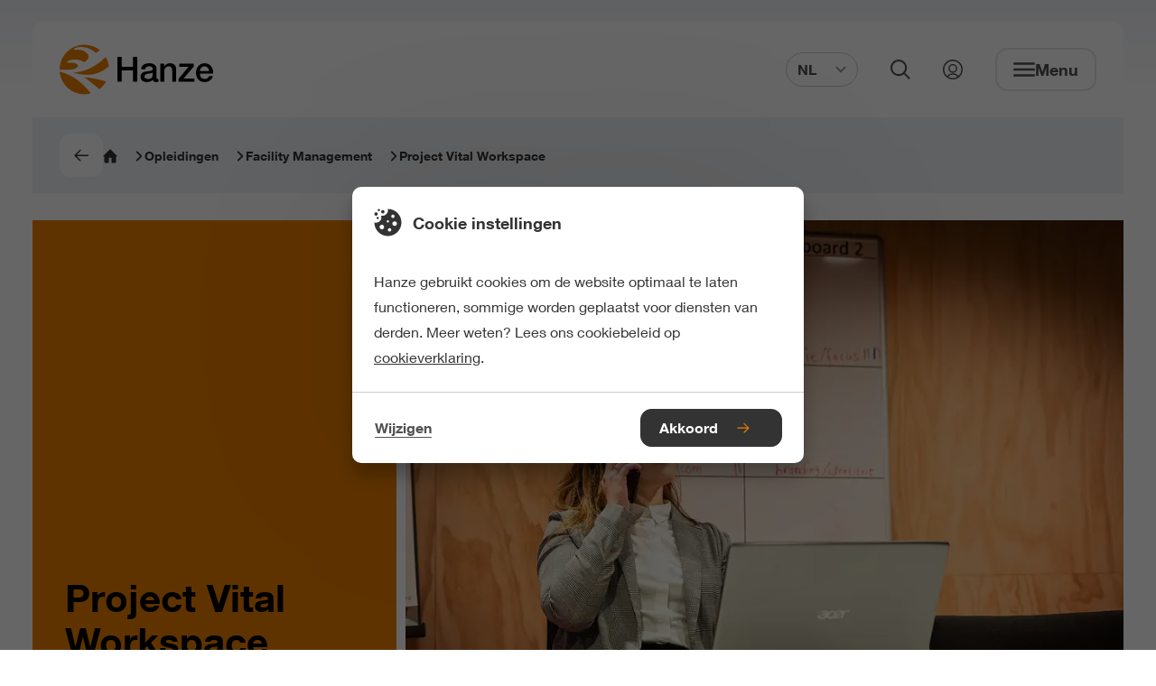

--- FILE ---
content_type: text/html;charset=UTF-8
request_url: https://www.hanze.nl/nl/opleidingen/voltijd/bachelor/facility-management/wat-ga-je-doen/project-vital-workspace
body_size: 10299
content:
<!DOCTYPE html> <html lang="nl"> <head> <script> (function (w, d, s, l, i) { w[l] = w[l] || []; w[l].push( {'gtm.start': new Date().getTime(), event: 'gtm.js'} ); var f = d.getElementsByTagName(s)[0], j = d.createElement(s), dl = l != 'dataLayer' ? '&l=' + l : ''; j.async = true; j.src = 'https://www.googletagmanager.com/gtm.js?id=' + i + dl; f.parentNode.insertBefore(j, f); }) (window, document, 'script', 'dataLayer', 'GTM-K6F8S5'); </script> <style> .async-hide { opacity: 0 !important; } </style> <meta charset="UTF-8"> <meta name="viewport" content="width=device-width, initial-scale=1, shrink-to-fit=no"> <meta http-equiv="X-UA-Compatible" content="IE=Edge,chrome=1"> <meta http-equiv="cleartype" content="on"> <meta name="author" content="HanzeHogeschool Groningen"> <meta name="format-detection" content="telephone=no"> <meta name="_csrf" content="k4RQwKvsX1uYGKjwcHfxNI9v_4pt9blLb8XbWhb31Kqz2D54pLZj9s-OPm21LZGSFFrFULhX0ugMwdtmX_zjPyKW55KG6g9L"/> <meta name="_csrf_header" content="X-CSRF-TOKEN"/> <style type="text/css"> /* This CSS resource incorporates links to font software which is the valuable copyrighted property of Monotype Imaging and/or its suppliers. You may not attempt to copy, install, redistribute, convert, modify or reverse engineer this font software. Please contact Monotype Imaging with any questions regarding Web Fonts: http://www.fonts.com */ @font-face { font-family: "Neue Helvetica W02"; src: url("/webfiles/1768391431788/static/default/fonts/Neue_Helvetica_W02_300.woff2") format("woff2"), url("/webfiles/1768391431788/static/default/fonts/Neue_Helvetica_W02_300.woff") format("woff"); font-weight: 300; font-style: normal; font-display: swap; } @font-face { font-family: "Neue Helvetica W02"; src: url("/webfiles/1768391431788/static/default/fonts/Neue_Helvetica_W02_400.woff2") format("woff2"), url("/webfiles/1768391431788/static/default/fonts/Neue_Helvetica_W02_400.woff") format("woff"); font-weight: 400; font-style: normal; font-display: swap; } @font-face { font-family: "Neue Helvetica W02"; src: url("/webfiles/1768391431788/static/default/fonts/Neue_Helvetica_W02_500.woff2") format("woff2"), url("/webfiles/1768391431788/static/default/fonts/Neue_Helvetica_W02_500.woff") format("woff"); font-weight: 500; font-style: normal; font-display: swap; } @font-face { font-family: "Neue Helvetica W02"; src: url("/webfiles/1768391431788/static/default/fonts/Neue_Helvetica_W02_600.woff2") format("woff2"), url("/webfiles/1768391431788/static/default/fonts/Neue_Helvetica_W02_600.woff") format("woff"); font-weight: 600; font-style: normal; font-display: swap; } </style> <link rel="stylesheet" href="/webfiles/1768391431788/static/default/css/app.css"> <link rel="apple-touch-icon" sizes="57x57" href="/webfiles/1768391431788/static/default/favicon/apple-touch-icon-57x57.png"> <link rel="apple-touch-icon" sizes="60x60" href="/webfiles/1768391431788/static/default/favicon/apple-touch-icon-60x60.png"> <link rel="apple-touch-icon" sizes="72x72" href="/webfiles/1768391431788/static/default/favicon/apple-touch-icon-72x72.png"> <link rel="apple-touch-icon" sizes="76x76" href="/webfiles/1768391431788/static/default/favicon/apple-touch-icon-76x76.png"> <link rel="apple-touch-icon" sizes="114x114" href="/webfiles/1768391431788/static/default/favicon/apple-touch-icon-114x114.png"> <link rel="apple-touch-icon" sizes="120x120" href="/webfiles/1768391431788/static/default/favicon/apple-touch-icon-120x120.png"> <link rel="apple-touch-icon" sizes="144x144" href="/webfiles/1768391431788/static/default/favicon/apple-touch-icon-144x144.png"> <link rel="apple-touch-icon" sizes="152x152" href="/webfiles/1768391431788/static/default/favicon/apple-touch-icon-152x152.png"> <link rel="apple-touch-icon" sizes="167x167" href="/webfiles/1768391431788/static/default/favicon/apple-touch-icon-167x167.png"> <link rel="apple-touch-icon" sizes="180x180" href="/webfiles/1768391431788/static/default/favicon/apple-touch-icon-180x180.png"> <link rel="apple-touch-icon" sizes="1024x1024" href="/webfiles/1768391431788/static/default/favicon/apple-touch-icon-1024x1024.png"> <link rel="shortcut icon" type="image/x-icon" href="/webfiles/1768391431788/static/default/favicon/favicon.ico"> <link rel="icon" type="image/png" sizes="32x32" href="/webfiles/1768391431788/static/default/favicon/favicon-32x32.png"> <link rel="icon" type="image/png" sizes="16x16" href="/webfiles/1768391431788/static/default/favicon/favicon-16x16.png"> <link rel="manifest" href="/webfiles/1768391431788/static/default/favicon/manifest.json" crossorigin="use-credentials"> <link rel="preconnect" href="https://image.focuspoints.io"/> <meta name="apple-mobile-web-app-capable" content="yes"> <meta name="apple-mobile-web-app-status-bar-style" content="black-translucent"> <meta name="apple-mobile-web-app-title" content="hanze"> <meta name="theme-color" content="#ffffff"> <meta name="google-site-verification" content="dVWO9V14ZYRSaYxnP7642U4iJ5NC_x15tCJ_wLR3Do8"/> <script type="application/ld+json">
//<![CDATA[
 {"@context":"http://schema.org","@type":"BreadcrumbList","itemListElement":[{"@type":"ListItem","position":1,"item":{"@id":"https://www.hanze.nl/nl","name":"Hanze","image":""}},{"@type":"ListItem","position":2,"item":{"@id":"https://www.hanze.nl/nl/opleidingen","name":"Opleidingen","image":""}},{"@type":"ListItem","position":3,"item":{"@id":"https://www.hanze.nl/nl/opleidingen/voltijd/bachelor/facility-management","name":"Facility Management","image":""}},{"@type":"ListItem","position":4,"item":{"@id":"https://www.hanze.nl/nl/opleidingen/voltijd/bachelor/facility-management/wat-ga-je-doen/project-vital-workspace","name":"Project Vital Workspace","image":""}}]} 
//]]>
</script> <meta name="twitter:card" content="summary"/> <meta name="twitter:site" content="@Hanze"/> <meta name="twitter:title" content="Facility Management project Vital Workspace | Hanze"/> <meta name="twitter:description" content="Ga je Facility Management studeren aan de Hanzehogeschool Groningen? Dan krijg je elk semester een project, waarin je alle vaardigheden en theorie die je leert meteen kunt toepassen."/> <meta name="twitter:image" content="https://image.focuspoints.io/huisvesting-facility-management-highres.jpg?_jwt=eyJhbGciOiJIUzUxMiIsInR5cCI6IkpXVCJ9.[base64].StOw-WK-VvwC-qCClXaHiB3PRtSzF9tlyN6x1WkLrt3Iywwa_P4d3DVhkKCLFfKR36V_-M8pWQmBw4SpX4IY1A"/> <meta property="og:title" content="Facility Management project Vital Workspace | Hanze"/> <meta property="og:description" content="Ga je Facility Management studeren aan de Hanzehogeschool Groningen? Dan krijg je elk semester een project, waarin je alle vaardigheden en theorie die je leert meteen kunt toepassen."/> <meta property="og:image" content="https://image.focuspoints.io/huisvesting-facility-management-highres.jpg?_jwt=eyJhbGciOiJIUzUxMiIsInR5cCI6IkpXVCJ9.[base64].hIS5ea0G36jZ1z0IhQW8XryEiyuowyv1_dYI3lkaaEnHCeK1W0qVAo932mr821klU-nwR4bp223roHMnHTCnog"/> <meta property="og:image:width" content="1200"/> <meta property="og:image:height" content="630"/> <meta property="og:site_name" content="Hanze Hogeschool Groningen"/> <meta property="og:type" content="article"/> <meta property="og:locale" content="nl"/> <meta property="og:url" content="https://www.hanze.nl/nl/opleidingen/voltijd/bachelor/facility-management/wat-ga-je-doen/project-vital-workspace"/> <link hreflang="nl" rel="alternate" href="https://www.hanze.nl/nl/opleidingen/voltijd/bachelor/facility-management/wat-ga-je-doen/project-vital-workspace"/> <script>
//<![CDATA[

            window.dataLayer = window.dataLayer || [];
            dataLayer.push({
                'pageId': '393f748a-f68a-468d-bc99-3ffe6e13a27a',
            });
        
//]]>
</script> <title>Facility Management project Vital Workspace | Hanze</title> <meta name="description" content="Ga je Facility Management studeren aan de Hanzehogeschool Groningen? Dan krijg je elk semester een project, waarin je alle vaardigheden en theorie die je leert meteen kunt toepassen."/> <meta name="keywords" content="Huisvesting, Kantoor, Inrichting, Techniek, Financieel, Rekenen, Gebouw, Economie en Management, Techniek "/> <meta name="robots" content="index, follow"/> <link rel="canonical" href="https://www.hanze.nl/nl/opleidingen/voltijd/bachelor/facility-management/wat-ga-je-doen/project-vital-workspace"/> <meta name="uuid" content="9a69cddf-f580-447f-af13-4fc3f38fd08e"/> </head> <body class="init-transition " itemscope="" itemtype="http://schema.org/WebPage"> <noscript> <iframe src="https://www.googletagmanager.com/ns.html?id=GTM-K6F8S5" height="0" width="0" style="display:none;visibility:hidden"></iframe> </noscript> <div class="layout"> <div class="skiplink nocontent"> <ul> <li> <a href="#main"> Naar hoofdinhoud </a> </li> <li> <a href="#footer"> Naar footer </a> </li> </ul> </div> <header id="header" class="header" itemscope="" itemtype="https://schema.org/WPHeader"> <div class="header__wrapper"> <div class="header__content"> <a class="logo" href="/nl" aria-label="Hanze homepage"> <svg xmlns="http://www.w3.org/2000/svg" xml:space="preserve" class="hanzelogo" viewBox="0 0 1000 322.8" width="170" height="58"> <circle cx="161.4" cy="161.4" r="161.4" fill="none"/> <path fill="#ee7f00" d="M55.6 163.1c26.7-.8 56.7-5.5 63.8-24.4.7-8.2-9.1-14.9-19.2-19.5-12.7-4-28.9-3.2-40-.2-5-1.9-10.4-5.4-13.4-8.7 21.1-10.3 46.8-19 77.9-10.9 13 2.8 24.5 8.6 36 14.4 12.7-6.7 20.9-16.6 26.5-26.3 7.3-13.9-3.1-29.7-20.5-40.7-14-10.8-31.8-16.1-51.2-14.4l-15 1.8-7.7-9.4c22.3-12.4 59.2-13.3 88.8-3.8 20.4 6.7 40.2 19.6 55 31.9 8.4-5.5 17-11.7 26.3-17.2C235 13.4 199.8 0 161.4 0 72.3 0 0 72.3 0 161.4v.5c18.8.7 37.9 1.9 55.6 1.2zM8.7 177c-2.6-.7-5.3-1.3-8.1-1.8 7 82.7 76.3 147.6 160.8 147.6 14.2 0 28-1.9 41.2-5.3C164.6 263.3 96.6 202 8.7 177zm293.7 63c-44.1-15-93.1-23.4-141.8-28.7 0 0 37.6 27.1 98.6 78.5 17.6-13.4 32.3-30.4 43.2-49.8zm-94.5-45.9c51.4-6.3 96.4-38.1 113.5-53.8-2.9-22-10.2-42.6-21-60.9-87.1 85.6-160.8 98.1-212.7 102.5 0 0 63.2 19.2 120.2 12.2z"/> <path d="M376.5 79.4h28.2v64h73.1v-64H506v160.8h-28.2v-72.5h-73.1v72.5h-28.2zm229.1 102.5c-3.9 2.6-8.7 4.1-14.4 4.6s-11.4 1.3-17.1 2.4c-2.7.5-5.3 1.1-7.9 1.9-2.6.8-4.8 2-6.8 3.4s-3.5 3.3-4.6 5.6c-1.1 2.3-1.7 5.1-1.7 8.4 0 2.9.8 5.3 2.5 7.2 1.6 2 3.6 3.5 6 4.6 2.3 1.1 4.9 1.9 7.7 2.4s5.3.7 7.5.7c2.8 0 5.9-.4 9.2-1.1 3.3-.7 6.4-2 9.3-3.8 2.9-1.8 5.4-4.1 7.3-6.9 1.9-2.8 2.9-6.2 2.9-10.2v-19.2zm25.7 32.4c0 3.2.4 5.4 1.2 6.8.8 1.3 2.4 2 4.8 2h2.7c1.1 0 2.3-.1 3.6-.4v17.8c-.9.3-2.1.6-3.5 1s-2.9.7-4.4 1c-1.5.3-3 .5-4.5.7-1.5.2-2.8.2-3.8.2-5.3 0-9.6-1.1-13.1-3.2s-5.7-5.8-6.8-11c-5.1 5-11.4 8.6-18.8 10.8-7.4 2.2-14.6 3.4-21.5 3.4-5.3 0-10.3-.7-15.1-2.1-4.8-1.4-9-3.5-12.7-6.3-3.7-2.8-6.6-6.3-8.8-10.6-2.2-4.3-3.3-9.3-3.3-15 0-7.2 1.3-13.1 3.9-17.6 2.6-4.5 6.1-8 10.4-10.6 4.3-2.5 9.1-4.4 14.4-5.5 5.3-1.1 10.7-2 16.1-2.6 4.6-.9 9.1-1.5 13.3-1.9 4.2-.4 7.9-1 11.1-1.9 3.2-.9 5.8-2.3 7.7-4.2 1.9-1.9 2.8-4.7 2.8-8.4 0-3.3-.8-6-2.4-8.1-1.6-2.1-3.5-3.7-5.9-4.8-2.3-1.1-4.9-1.9-7.8-2.3-2.9-.4-5.6-.6-8.1-.6-7.2 0-13.1 1.5-17.8 4.5-4.7 3-7.3 7.7-7.9 14h-25.7c.5-7.5 2.3-13.7 5.4-18.7 3.2-4.9 7.2-8.9 12-11.9 4.9-3 10.4-5.1 16.5-6.3 6.1-1.2 12.4-1.8 18.9-1.8 5.7 0 11.3.6 16.9 1.8 5.5 1.2 10.5 3.2 15 5.9 4.4 2.7 8 6.2 10.7 10.5 2.7 4.3 4.1 9.5 4.1 15.6v59.8zm25.4-90.5H681v17.1l.4.4c3.9-6.4 9-11.5 15.3-15.2 6.3-3.7 13.3-5.5 20.9-5.5 12.8 0 22.8 3.3 30.2 9.9 7.3 6.6 11 16.5 11 29.7v79.9h-25.7V167c-.3-9.2-2.3-15.8-5.9-19.9-3.6-4.1-9.2-6.2-16.9-6.2-4.4 0-8.3.8-11.7 2.4-3.5 1.6-6.4 3.8-8.8 6.5-2.4 2.8-4.3 6-5.6 9.8-1.3 3.8-2 7.7-2 11.9v68.7h-25.7V123.8zm122.9 0h94.5v18l-66.6 78.1h70v20.3H775.1v-18l64.4-78.2h-59.9zm194.2 47.9c-.3-4-1.2-8-2.6-11.7-1.4-3.7-3.4-7-5.9-9.8s-5.5-5-9-6.8c-3.5-1.7-7.5-2.6-11.8-2.6-4.5 0-8.6.8-12.3 2.4-3.7 1.6-6.8 3.8-9.5 6.5-2.6 2.8-4.7 6-6.3 9.8-1.6 3.8-2.4 7.8-2.6 12.2h60zM914 188.6c0 4.5.6 8.9 1.9 13.1 1.3 4.2 3.2 7.9 5.7 11 2.6 3.2 5.8 5.7 9.7 7.5 3.9 1.9 8.6 2.8 14 2.8 7.5 0 13.5-1.6 18.1-4.8 4.6-3.2 8-8.1 10.2-14.5h24.3c-1.4 6.3-3.7 11.9-7 16.9-3.3 4.9-7.3 9.1-11.9 12.5-4.7 3.4-9.9 5.9-15.6 7.7-5.8 1.7-11.8 2.6-18.1 2.6-9.2 0-17.3-1.5-24.3-4.5-7.1-3-13-7.2-17.9-12.6-4.9-5.4-8.6-11.9-11-19.4-2.5-7.5-3.7-15.8-3.7-24.8 0-8.3 1.3-16.1 3.9-23.5 2.6-7.4 6.4-14 11.3-19.6 4.9-5.6 10.8-10.1 17.7-13.4 6.9-3.3 14.7-5 23.4-5 9.2 0 17.4 1.9 24.6 5.7 7.3 3.8 13.3 8.9 18.1 15.2 4.8 6.3 8.3 13.5 10.5 21.7 2.2 8.2 2.7 16.6 1.7 25.3H914z"/> </svg> </a> <form id="search-bar" class="search-bar" aria-hidden="true" action="/nl/zoeken" method="get" data-suggest-label="Suggesties" data-suggest-all="Alle zoekresultaten" data-suggest-no-results="Geen suggesties gevonden" data-suggest-service-uri="/services/autocomplete?language=nl"> <div class="search-bar__content"> <fieldset id="simpleSearch" class="suggestify"> <label for="suggestify-search" aria-hidden="true">Zoekveld</label> <input id="suggestify-search" name="q" placeholder="Zoeken..." aria-label="Zoeken" class="suggestify-input" autocomplete="off"/> <button type="button" aria-label="Verwijder input" class="suggestify-clear"> <i class="suggestify-icon" role="presentation" focusable="false" aria-hidden="true"></i> </button> <button type="submit" aria-label="Zoeken" class="suggestify-submit"> <i class="suggestify-icon" role="presentation" focusable="false" aria-hidden="true"></i> </button> </fieldset> </div> </form> <div class="header-btn-group"> <div class="language-switch "> <button class="language-switch__button btn--clear" aria-expanded="false" aria-controls="language-switch__list"> NL <svg role="presentation" class="icn " width="12" height="12" focusable="false" aria-hidden="true"> <use xlink:href="/webfiles/1768391431788/static/default/svg/sprite.svg#chevron_down"></use> </svg> </button> <div id="language-switch__list" class="language-switch__list" role="list"> <a class="language-switch__link" tabindex="-1" role="listitem" href="/en">EN</a> </div> </div> <button class="search-button btn--clear" aria-expanded="false" aria-controls="search-bar"> <svg role="presentation" class="icn " width="22" height="22" focusable="false" aria-hidden="true"> <use xlink:href="/webfiles/1768391431788/static/default/svg/sprite.svg#search"></use> </svg> <span>Zoeken openen</span> </button> <a class="login-link" href="https://mijnhanze.nl" title="Mijn Hanze"> <svg role="presentation" class="icn " width="22" height="22" focusable="false" aria-hidden="true"> <use xlink:href="/webfiles/1768391431788/static/default/svg/sprite.svg#login"></use> </svg> <span>Link naar mijn hanze</span> </a> <button class="menu btn--clear" aria-expanded="false" aria-controls="navigation"> <svg role="presentation" class="icn " width="24" height="24" focusable="false" aria-hidden="true"> <use xlink:href="/webfiles/1768391431788/static/default/svg/sprite.svg#menu"></use> </svg> <svg role="presentation" class="icn " width="24" height="24" focusable="false" aria-hidden="true"> <use xlink:href="/webfiles/1768391431788/static/default/svg/sprite.svg#close"></use> </svg> <span class="menu__text">Menu</span> </button> <button class="close-button btn--clear" aria-expanded="false" aria-controls="search-bar"> <svg role="presentation" class="icn " width="24" height="24" focusable="false" aria-hidden="true"> <use xlink:href="/webfiles/1768391431788/static/default/svg/sprite.svg#close"></use> </svg> <span>Zoeken sluiten</span> </button> </div> <nav class="navigation" id="navigation" aria-hidden="true" itemscope itemtype="https://schema.org/SiteNavigationElement"> <h2 class="nocontent hide-from-layout">Navigatie</h2> <header class="navigation__header"> <div class="navigation__header-home"> <svg role="presentation" class="icn " width="18" height="18" focusable="false" aria-hidden="true"> <use xlink:href="/webfiles/1768391431788/static/default/svg/sprite.svg#home"></use> </svg> <p>Hanze.nl</p> </div> <button class="btn--clear nav-back"> <svg role="presentation" class="icn " width="18" height="18" focusable="false" aria-hidden="true"> <use xlink:href="/webfiles/1768391431788/static/default/svg/sprite.svg#chevron"></use> </svg> <span aria-hidden="true">Vorige</span> </button> <div class="navigation__header-selected hidden"> <p> Geselecteerd </p> </div> <button class="navigation__header-close-btn btn--clear" id="close_navigation" aria-expanded="false" aria-controls="navigation"> <svg role="presentation" class="icn " width="24" height="24" focusable="false" aria-hidden="true"> <use xlink:href="/webfiles/1768391431788/static/default/svg/sprite.svg#close"></use> </svg> <span class="menu__text">Menu sluiten</span> </button> </header> <ul class="navigation-group"> <li> <button class="has-subgroup btn--link-inverted"> <span>Studeren</span> <svg role="presentation" class="icn " width="18" height="18" focusable="false" aria-hidden="true"> <use xlink:href="/webfiles/1768391431788/static/default/svg/sprite.svg#short_right"></use> </svg> </button> <ul class="navigation-subgroup"> <li> <a href="/nl/opleidingen" class="btn--link-inverted"> <span>Opleidingen</span> </a> </li> <li> <a href="/nl/studeren/jouw-studiekeuze" class="btn--link-inverted"> <span>Jouw studiekeuze</span> </a> </li> <li> <a href="/nl/studeren/open-dagen" class="btn--link-inverted"> <span>Open dagen</span> </a> </li> <li> <a href="/nl/studeren/studeren-aan-de-hanze" class="btn--link-inverted"> <span>Studeren aan de Hanze</span> </a> </li> <li> <a href="/nl/studeren/studeren-in-groningen" class="btn--link-inverted"> <span>Studeren in Groningen</span> </a> </li> <li> <a href="/nl/studeren/studentondersteuning" class="btn--link-inverted"> <span>Studentondersteuning</span> </a> </li> <li> <a href="/nl/studeren/aanmelden-en-toelating" class="btn--link-inverted"> <span>Aanmelden en toelating</span> </a> </li> <li> <a href="/nl/studeren/contact-en-locaties" class="btn--link-inverted"> <span>Contact en locaties</span> </a> </li> </ul> </li> <li> <button class="has-subgroup btn--link-inverted"> <span>Onderzoeken</span> <svg role="presentation" class="icn " width="18" height="18" focusable="false" aria-hidden="true"> <use xlink:href="/webfiles/1768391431788/static/default/svg/sprite.svg#short_right"></use> </svg> </button> <ul class="navigation-subgroup"> <li> <a href="/nl/onderzoeken/onderzoek-bij-hanze" class="btn--link-inverted"> <span>Onderzoek bij de Hanze</span> </a> </li> <li> <a href="/nl/onderzoeken/themas" class="btn--link-inverted"> <span>Onze onderzoeksthema&#39;s</span> </a> </li> <li> <a href="/nl/projecten?facet_projecttype=research-projects" class="btn--link-inverted"> <span>Onze projecten</span> </a> </li> <li> <a href="/nl/onderzoeken/onderzoek-bij-hanze/hanze-impact-magazine" class="btn--link-inverted"> <span>Hanze Impact Magazine</span> </a> </li> <li> <a href="/nl/onderzoeken/contact-en-faciliteiten" class="btn--link-inverted"> <span>Contact en faciliteiten</span> </a> </li> </ul> </li> <li> <button class="has-subgroup btn--link-inverted"> <span>Samenwerken</span> <svg role="presentation" class="icn " width="18" height="18" focusable="false" aria-hidden="true"> <use xlink:href="/webfiles/1768391431788/static/default/svg/sprite.svg#short_right"></use> </svg> </button> <ul class="navigation-subgroup"> <li> <a href="/nl/samenwerken/samenwerken-met-de-hanze" class="btn--link-inverted"> <span>Samenwerken met de Hanze</span> </a> </li> <li> <a href="/nl/studeren/professionals-en-organisaties/voor-organisaties" class="btn--link-inverted"> <span>Medewerkers opleiden</span> </a> </li> <li> <a href="/nl/samenwerken/innovatiewerkplaatsen" class="btn--link-inverted"> <span>Innovatiewerkplaatsen</span> </a> </li> <li> <a href="/nl/samenwerken/stageplekken-en-afstudeerplekken-aanbieden" class="btn--link-inverted"> <span>Stage- &amp; afstudeerplekken aanbieden</span> </a> </li> <li> <a href="/nl/samenwerken/samenwerken-met-de-hanze/partnerships" class="btn--link-inverted"> <span>Onze netwerken</span> </a> </li> <li> <a href="/nl/samenwerken/alumni" class="btn--link-inverted"> <span>Alumni</span> </a> </li> <li> <a href="/nl/samenwerken/contact" class="btn--link-inverted"> <span>Contact</span> </a> </li> </ul> </li> <li> <button class="has-subgroup btn--link-inverted"> <span>Over Hanze</span> <svg role="presentation" class="icn " width="18" height="18" focusable="false" aria-hidden="true"> <use xlink:href="/webfiles/1768391431788/static/default/svg/sprite.svg#short_right"></use> </svg> </button> <ul class="navigation-subgroup"> <li> <a href="/nl/over-hanze" class="btn--link-inverted"> <span>Over de Hanze</span> </a> </li> <li> <a href="/nl/over-hanze/organisatie" class="btn--link-inverted"> <span>Onze organisatie</span> </a> </li> <li> <a href="https://www.werkenbijhanze.nl/" class="btn--link-inverted"> <span>Werken bij</span> </a> </li> <li> <a href="/nl/over-hanze/faciliteiten-en-voorzieningen" class="btn--link-inverted"> <span>Faciliteiten en voorzieningen</span> </a> </li> <li> <a href="/nl/over-hanze/voor-de-pers" class="btn--link-inverted"> <span>Voor de pers</span> </a> </li> <li> <a href="/nl/contact-en-locaties/contact-en-locaties" class="btn--link-inverted"> <span>Contact en locaties</span> </a> </li> </ul> </li> <li> <a href="https://www.mijnhanze.nl/" class="btn--link-inverted"> <span>Naar MijnHanze</span> </a> </li> </ul> <footer> <div class="language-switch "> <button class="language-switch__button btn--clear" aria-expanded="false" aria-controls="language-switch__list"> NL <svg role="presentation" class="icn " width="12" height="12" focusable="false" aria-hidden="true"> <use xlink:href="/webfiles/1768391431788/static/default/svg/sprite.svg#chevron_down"></use> </svg> </button> <div id="language-switch__list" class="language-switch__list" role="list"> <a class="language-switch__link" tabindex="-1" role="listitem" href="/en">EN</a> </div> </div> </footer> </nav> </div> </div> <span class="header-bg" style="display: none;"></span> </header> <div class="main-wrapper"> <main class="main" role="main" id="main"> <nav class="breadcrumb breadcrumb--grey" aria-label="breadcrumb navigation"> <ul class="breadcrumb__list"> <li> <a onClick="history.back()" class="btn btn--compact"> <svg role="presentation" class="icn " width="16" height="16" focusable="false" aria-hidden="true"> <use xlink:href="/webfiles/1768391431788/static/default/svg/sprite.svg#arrow-right"></use> </svg> </a> </li> <li> <a href="/nl" class="btn--link-inverted"> <svg role="presentation" class="icn " width="16" height="16" focusable="false" aria-hidden="true"> <use xlink:href="/webfiles/1768391431788/static/default/svg/sprite.svg#home"></use> </svg> <span>Homepage</span> <svg role="presentation" class="icn " width="12" height="12" focusable="false" aria-hidden="true"> <use xlink:href="/webfiles/1768391431788/static/default/svg/sprite.svg#chevron"></use> </svg> </a> </li> <li class="breadcrumb__list-item" aria-hidden="false"> <a href="/nl/opleidingen" class="btn--link-inverted"> <span>Opleidingen</span> <svg role="presentation" class="icn " width="12" height="12" focusable="false" aria-hidden="true"> <use xlink:href="/webfiles/1768391431788/static/default/svg/sprite.svg#chevron"></use> </svg> </a> </li> <li class="breadcrumb__list-item" aria-hidden="false"> <a href="/nl/opleidingen/voltijd/bachelor/facility-management" class="btn--link-inverted"> <span>Facility Management</span> <svg role="presentation" class="icn " width="12" height="12" focusable="false" aria-hidden="true"> <use xlink:href="/webfiles/1768391431788/static/default/svg/sprite.svg#chevron"></use> </svg> </a> </li> <li class="breadcrumb__list-item" aria-hidden="false"> <span>Project Vital Workspace</span> <svg role="presentation" class="icn " width="12" height="12" focusable="false" aria-hidden="true"> <use xlink:href="/webfiles/1768391431788/static/default/svg/sprite.svg#chevron"></use> </svg> </li> </ul> </nav> <section class="hero"> <div class="hero__container "> <article class="hero__article " style="background-color: #EE7F00;"> <div class="hero__title-wrapper"> <h1 class="hero__title"> Project Vital Workspace </h1> </div> </article> <figure class="hero__figure"> <picture class=""> <source type="image/webp" srcset="https://image.focuspoints.io/huisvesting-facility-management-highres.jpg?_jwt=eyJhbGciOiJIUzUxMiIsInR5cCI6IkpXVCJ9.[base64].HWwWh6lBwB3qSFxnXOhcN8qBszvq6UnDyPyWE49qn05nYNYBDM-2dl4eeVmaQQORu1lFbaZ11_n5SBeM6Bbkgw" media="(min-width: 1024px)"/> <source type="image/webp" srcset="https://image.focuspoints.io/huisvesting-facility-management-highres.jpg?_jwt=eyJhbGciOiJIUzUxMiIsInR5cCI6IkpXVCJ9.[base64].dCowty3O5AOEhKhsdJwx94EkB2obfp0EJdpWBM4apyMegPWxCI5s1bl2H7OGaTRrLmR53XqQDlEYxXwjb-sCDg" media="(min-width: 768px)"/> <source type="image/webp" srcset="https://image.focuspoints.io/huisvesting-facility-management-highres.jpg?_jwt=eyJhbGciOiJIUzUxMiIsInR5cCI6IkpXVCJ9.[base64].dCowty3O5AOEhKhsdJwx94EkB2obfp0EJdpWBM4apyMegPWxCI5s1bl2H7OGaTRrLmR53XqQDlEYxXwjb-sCDg" media="(min-width: 425px)"/> <source type="image/webp" srcset="https://image.focuspoints.io/huisvesting-facility-management-highres.jpg?_jwt=eyJhbGciOiJIUzUxMiIsInR5cCI6IkpXVCJ9.[base64].ncN5FKlvsdt70AMVlNG-frvPSTgG4dtT8Z0xX5CNOTnBvHWwsL-iNVLyA0dJwQ5QKg2ew60JDsdjk-rhO4Mwxg"/> <img src="https://image.focuspoints.io/huisvesting-facility-management-highres.jpg?_jwt=eyJhbGciOiJIUzUxMiIsInR5cCI6IkpXVCJ9.[base64].HWwWh6lBwB3qSFxnXOhcN8qBszvq6UnDyPyWE49qn05nYNYBDM-2dl4eeVmaQQORu1lFbaZ11_n5SBeM6Bbkgw" alt="Student Facility Management aan de telefoon" loading="eager" fetchpriority="high" width="1000" height="600" style="object-position: 30% 44%;"/> </picture> </figure> </div> </section> <section class="section-pill-tags"> <div class="section-tags__content section-container-small"> <ul class="pill-tags "> <li> <span class="pill-tag"> Economie en Management </span> </li> <li> <span class="pill-tag"> Techniek </span> </li> </ul> </div> </section> <section class="section-markup"> <div class="section-markup__container section-container-small"> <article class="markup"> <p class="markup--lead">Het 2e semester van de opleiding ga je aan de slag met het project Vital Workspace. Je leert aan welke eisen kantoorhuisvesting moet voldoen, waarbij rekening wordt gehouden met de organisatorische, technische, financiële en informatietechnologie aspecten die betrekking hebben op huisvesting.</p> </article> </div> </section> <section class="section-markup"> <div class="section-markup__container section-container-small"> <article class="markup" data-include-anchorlist-sub="false"> <p>Om het project goed uit te kunnen voeren krijg je een coach en ondersteunende vakken. Zo ga je elk semester werken aan je persoonlijke ontwikkeling binnen het vak Personal Leadership en ontwikkel je de nodige vaardigheden binnen het vak Professional Skills. Daarnaast heb je natuurlijk ook een theoretische basis nodig, daarom krijg je ook elk semester theorievakken die je meteen kunt toepassen binnen het project. Op die manier ben je actief met de stof bezig en maak je de stof makkelijker eigen.</p> <p>De theorievakken die je dit semester krijgt zijn: Financial &amp; Information Management en Spacemanagement &amp; Technology.</p> <p><strong>Financial &amp; Information Management</strong><br/> Binnen dit thema maak je kennis met de financiële basisoverzichten en de kostenstructuur van vastgoed. Op basis van deze informatie kun je eenvoudige berekeningen binnen de context van kantoorhuisvesting maken.&nbsp;</p> <p><strong>Spacemanagement &amp; Technology</strong><br/> Je definieert op basis van de behoeften van de te huisvesten organisatie aan welke eisen de kantoorhuisvesting van deze organisatie moet voldoen. Daarnaast maak je&nbsp;kennis met de fysiologische aspecten die&nbsp;het persoonlijk comfort in relatie tot het binnenklimaat beïnvloeden en met de functie en de werking van verschillende (onderdelen van) gebouw gebonden installaties.&nbsp;</p> </article> </div> </section> <section class="tags-cluster"> <h2 class="nocontent hide-from-layout"> Tags </h2> <div class="tags-cluster__group"> <h3 class="tags-cluster__group-title">Interessegebieden</h3> <ul class="pill-tags "> <li> <span class="pill-tag"> Economie en Management </span> </li> <li> <span class="pill-tag"> Techniek </span> </li> </ul> </div> <button class="tags-cluster__button btn btn--secondary btn--compact" aria-hidden="true" aria-expanded="false" aria-controls="tags-cluster"> Laat meer zien </button> </section> <section class="csat"> <div class="csat__content"> <h2 class="nocontent hide-from-layout"> Feedback component </h2> <div class="csat__layer csat__layer1" aria-hidden="false" hidden="false"> <p class="csat__question"> Hoe tevreden ben jij met de informatie op deze pagina? </p> <div class="csat__rating"> <div class="csat__buttons"> <button type="button" title="Erg ontevreden" value="1"> <svg role="presentation" class="icn " width="24" height="24" focusable="false" aria-hidden="true"> <use xlink:href="/webfiles/1768391431788/static/default/svg/sprite.svg#star-bold"></use> </svg> </button> <button type="button" title="Ontevreden" value="2"> <svg role="presentation" class="icn " width="24" height="24" focusable="false" aria-hidden="true"> <use xlink:href="/webfiles/1768391431788/static/default/svg/sprite.svg#star-bold"></use> </svg> </button> <button type="button" title="Matig tevreden" value="3"> <svg role="presentation" class="icn " width="24" height="24" focusable="false" aria-hidden="true"> <use xlink:href="/webfiles/1768391431788/static/default/svg/sprite.svg#star-bold"></use> </svg> </button> <button type="button" title="Tevreden" value="4"> <svg role="presentation" class="icn " width="24" height="24" focusable="false" aria-hidden="true"> <use xlink:href="/webfiles/1768391431788/static/default/svg/sprite.svg#star-bold"></use> </svg> </button> <button type="button" title="Zeer tevreden" value="5"> <svg role="presentation" class="icn " width="24" height="24" focusable="false" aria-hidden="true"> <use xlink:href="/webfiles/1768391431788/static/default/svg/sprite.svg#star-bold"></use> </svg> </button> </div> <div class="csat__right"> <p aria-hidden="true" class="csat__description"> Geef je mening </p> </div> </div> </div> <div class="csat__layer csat__layer2" aria-hidden="true" hidden> <div class="csat__form"> <label for="uniqueId"> Help ons verbeteren! </label> <input type="text" id="uniqueId" name="feedback" placeholder="Vertel eens waarom..."/> <div> <button type="button" class="btn btn--secondary btn--compact submit"> Verzenden </button> </div> </div> </div> <div class="csat__layer csat__layer3" aria-hidden="true" hidden> <div class="csat__results"> <p> <b> <svg role="presentation" class="icn " width="24" height="24" focusable="false" aria-hidden="true"> <use xlink:href="/webfiles/1768391431788/static/default/svg/sprite.svg#happy"></use> </svg> Bedankt voor je feedback. </b> We gaan er mee aan de slag. </p> <div> <button type="button" class="btn btn--secondary btn--compact reset"> Opnieuw beoordelen </button> </div> </div> </div> </div> </section> </main> <button id="scrollToTop" class="scroll-to-top" hidden="true"> <svg role="presentation" class="icn " width="31" height="31" focusable="false" aria-hidden="true"> <use xlink:href="/webfiles/1768391431788/static/default/svg/sprite.svg#arrow-up"></use> </svg> Naar boven</button> </div> <footer class="footer" id="footer" itemscope itemtype="https://schema.org/WPFooter"> <div class="footer__content"> <h2 class="nocontent hide-from-layout"> Footer </h2> <div class="footer__top"> <nav class="breadcrumb breadcrumb--dark" aria-label="breadcrumb navigation"> <ul class="breadcrumb__list"> <li> <a href="/nl" class="btn--link-inverted"> <svg role="presentation" class="icn " width="16" height="16" focusable="false" aria-hidden="true"> <use xlink:href="/webfiles/1768391431788/static/default/svg/sprite.svg#home"></use> </svg> <span>Homepage</span> <svg role="presentation" class="icn " width="12" height="12" focusable="false" aria-hidden="true"> <use xlink:href="/webfiles/1768391431788/static/default/svg/sprite.svg#chevron"></use> </svg> </a> </li> <li class="breadcrumb__list-item" aria-hidden="false"> <a href="/nl/opleidingen" class="btn--link-inverted"> <span>Opleidingen</span> <svg role="presentation" class="icn " width="12" height="12" focusable="false" aria-hidden="true"> <use xlink:href="/webfiles/1768391431788/static/default/svg/sprite.svg#chevron"></use> </svg> </a> </li> <li class="breadcrumb__list-item" aria-hidden="false"> <a href="/nl/opleidingen/voltijd/bachelor/facility-management" class="btn--link-inverted"> <span>Facility Management</span> <svg role="presentation" class="icn " width="12" height="12" focusable="false" aria-hidden="true"> <use xlink:href="/webfiles/1768391431788/static/default/svg/sprite.svg#chevron"></use> </svg> </a> </li> <li class="breadcrumb__list-item" aria-hidden="false"> <span>Project Vital Workspace</span> <svg role="presentation" class="icn " width="12" height="12" focusable="false" aria-hidden="true"> <use xlink:href="/webfiles/1768391431788/static/default/svg/sprite.svg#chevron"></use> </svg> </li> </ul> </nav> <div class="language-switch language-switch--up"> <button class="language-switch__button btn--clear" aria-expanded="false" aria-controls="language-switch__list"> NL <svg role="presentation" class="icn " width="12" height="12" focusable="false" aria-hidden="true"> <use xlink:href="/webfiles/1768391431788/static/default/svg/sprite.svg#chevron_down"></use> </svg> </button> <div id="language-switch__list" class="language-switch__list" role="list"> <a class="language-switch__link" tabindex="-1" role="listitem" href="/en">EN</a> </div> </div> </div> <nav class="footer__menu" aria-label="footer navigation"> <ul class="footer__menu-group"> <li> <h3> <a href="/nl/studeren">Studeren</a> </h3> <a href="/nl/opleidingen" class="btn--link-inverted"> <span>Opleidingen</span> </a> <a href="/nl/studeren/jouw-studiekeuze" class="btn--link-inverted"> <span>Jouw studiekeuze</span> </a> <a href="/nl/studeren/open-dagen" class="btn--link-inverted"> <span>Open dagen &amp; voorlichting</span> </a> <a href="/nl/studeren/aanmelden-en-toelating" class="btn--link-inverted"> <span>Aanmelden &amp; toelating</span> </a> </li> <li> <h3> <a href="/nl/onderzoeken">Onderzoeken</a> </h3> <a href="/nl/onderzoeken/themas" class="btn--link-inverted"> <span>Onderzoeksthema&#39;s</span> </a> <a href="/nl/onderzoeken/centers" class="btn--link-inverted"> <span>Kenniscentra</span> </a> <a href="/nl/onderzoeken/centers/lectoraten" class="btn--link-inverted"> <span>Lectoraten</span> </a> <a href="/nl/projecten?facet_projecttype=research-projects" class="btn--link-inverted"> <span>Projecten</span> </a> </li> <li> <h3> <a href="/nl/samenwerken">Samenwerken</a> </h3> <a href="/nl/samenwerken/samenwerken-met-de-hanze" class="btn--link-inverted"> <span>Samenwerken met de Hanze</span> </a> <a href="/nl/studeren/professionals-en-organisaties/voor-organisaties" class="btn--link-inverted"> <span>Medewerkers opleiden</span> </a> <a href="/nl/samenwerken/innovatiewerkplaatsen" class="btn--link-inverted"> <span>Innovatiewerkplaatsen</span> </a> <a href="/nl/samenwerken/stageplekken-en-afstudeerplekken-aanbieden" class="btn--link-inverted"> <span>Stage- en afstudeeropdrachten</span> </a> </li> <li> <h3> <a href="/nl/over-hanze">Over Hanze</a> </h3> <a href="/nl/over-hanze/organisatie" class="btn--link-inverted"> <span>Bestuur en organisatie</span> </a> <a href="https://www.werkenbijhanze.nl/" class="btn--link-inverted"> <span>Werken bij</span> </a> <a href="/nl/nieuws" class="btn--link-inverted"> <span>Nieuws</span> </a> <a href="/nl/contact-en-locaties/contact-en-locaties" class="btn--link-inverted"> <span>Contact en locaties</span> </a> </li> </ul> </nav> <div class="footer__bottom"> <ul> <li> <a href="/nl/over-hanze/organisatie/privacy" class="btn--link-inverted"> <span>Privacy</span> </a> </li> <li> <a href="/nl/over-hanze/cookieverklaring" class="btn--link-inverted"> <span>Cookies</span> </a> </li> <li> <a href="/nl/over-hanze/organisatie/disclaimer-voorwaarden" class="btn--link-inverted"> <span>Voorwaarden</span> </a> </li> </ul> <ul class="social-list"> <li class="social-item"> <a href="https://www.instagram.com/hanzehogeschool/" target="_blank" class="btn--clear"> <svg role="presentation" class="icn " width="18" height="18" focusable="false" aria-hidden="true"> <use xlink:href="/webfiles/1768391431788/static/default/svg/sprite.svg#instagram"></use> </svg> <span>Instagram</span> </a> </li> <li class="social-item"> </li> <li class="social-item"> <a href="https://www.facebook.com/Hanzehogeschool/" target="_blank" class="btn--clear"> <svg role="presentation" class="icn " width="18" height="18" focusable="false" aria-hidden="true"> <use xlink:href="/webfiles/1768391431788/static/default/svg/sprite.svg#facebook"></use> </svg> <span>Facebook</span> </a> </li> <li class="social-item"> <a href="https://www.linkedin.com/school/hanzehogeschool-groningen/" target="_blank" class="btn--clear"> <svg role="presentation" class="icn " width="18" height="18" focusable="false" aria-hidden="true"> <use xlink:href="/webfiles/1768391431788/static/default/svg/sprite.svg#linkedin"></use> </svg> <span>Linkedin</span> </a> </li> <li class="social-item"> <a href="https://www.youtube.com/user/hanzehogeschool" target="_blank" class="btn--clear"> <svg role="presentation" class="icn " width="18" height="18" focusable="false" aria-hidden="true"> <use xlink:href="/webfiles/1768391431788/static/default/svg/sprite.svg#youtube"></use> </svg> <span>Youtube</span> </a> </li> <li class="social-item"> </li> <li class="social-item"> </li> </ul> </div> <div class="footer__quotes"> <blockquote class="footer__quotes-quote"> <span>share</span> your talent. <span>move</span> the world </blockquote> <a class="footer__quotes-link" href="/en/collaboration/stars-eu" title="Hanze is a proud member of STARS EU" aria-current="page"> <figure class="footer__quotes-figure"> <svg role="presentation" class="icn" width="119" height="20" focusable="false" aria-hidden="true"> <use xlink:href="/webfiles/1768391431788/static/default/svg/sprite.svg#stars-eu"/> </svg> <figcaption class="footer__quotes-figcaption"> Hanze is a proud member of <span class="sr-only">STARS EU</span> </figcaption> </figure> </a> </div> </div> </footer> </div> <section class="cookie-notice nocontent" data-cookie-options="2"> <div class="cookie-bar" role="dialog" aria-label="Cookiemelding" hidden> <header> <svg role="presentation" class="icn " width="31" height="31" focusable="false" aria-hidden="true"> <use xlink:href="/webfiles/1768391431788/static/default/svg/sprite.svg#cookie"></use> </svg> <h2> Cookie instellingen </h2> </header> <article> <p> Hanze gebruikt cookies om de website optimaal te laten functioneren, sommige worden geplaatst voor diensten van derden. Meer weten? Lees ons cookiebeleid op <a href="/nl/over-hanze/cookieverklaring" target="_blank">cookieverklaring</a>. </p> </article> <footer> <button class="btn btn--link btn--compact" aria-controls="cookie-settings-block" aria-expanded="false"> <span>Wijzigen</span> </button> <button id="cookie-accept-button" class="btn btn--secondary btn--compact"> <span>Akkoord</span> <svg role="presentation" class="icn " width="20" height="12" focusable="false" aria-hidden="true"> <use xlink:href="/webfiles/1768391431788/static/default/svg/sprite.svg#arrow-right"></use> </svg> </button> </footer> </div> <div class="cookie-settings-overlay" hidden></div> <div id="cookie-settings-block" class="cookie-settings-block" role="dialog" aria-label="Cookie instellingen" hidden> <header> <svg role="presentation" class="icn " width="31" height="31" focusable="false" aria-hidden="true"> <use xlink:href="/webfiles/1768391431788/static/default/svg/sprite.svg#cookie"></use> </svg> <h2> Cookie instellingen </h2> <button class="cookie-close" aria-controls="cookie-settings-block" aria-expanded="false" aria-label="Sluit dialog"> <svg role="presentation" class="icn " width="31" height="31" focusable="false" aria-hidden="true"> <use xlink:href="/webfiles/1768391431788/static/default/svg/sprite.svg#close"></use> </svg> <span class="label hide-from-layout">Sluit menu</span> </button> <button class="settings-cancel btn btn--link btn--compact" aria-label="Annuleren"> <span>Annuleren</span> </button> </header> <article> <p> Hanze gebruikt cookies om de website optimaal te laten functioneren, sommige worden geplaatst voor diensten van derden. Meer weten? Lees ons cookiebeleid op <a href="/nl/over-hanze/cookieverklaring" target="_blank">cookieverklaring</a>. </p> <ul> <li> <fieldset> <input id="cookie-options-necessary" type="checkbox" name="cookie-privacy-level" value="necessary" checked="true" disabled/> <label for="cookie-options-necessary">Noodzakelijk</label> </fieldset> <div class="cookie-settings-content"> <p> Er worden alleen cookies geladen die noodzakelijk zijn voor de basiswerking van de website. Voor website analyse wordt alleen gebruik gemaakt van anonieme basisinformatie. Er worden geen persoonsgegevens opgeslagen. </p> </div> </li> <li> <fieldset> <input id="cookie-options-preferences" type="checkbox" name="cookie-privacy-level" value="preferences"/> <label for="cookie-options-preferences">Functioneel</label> </fieldset> <div class="cookie-settings-content"> <p> Om extra functies te kunnen gebruiken, zoals video's en formulieren, worden functionele cookies geplaatst. Voor website analyse wordt alleen gebruik gemaakt van anonieme basisinformatie. Er worden geen persoonsgegevens opgeslagen. </p> </div> </li> <li> <fieldset> <input id="cookie-options-statistics" type="checkbox" name="cookie-privacy-level" value="statistics"/> <label for="cookie-options-statistics">Statistiek</label> </fieldset> <div class="cookie-settings-content"> <p> Om gebruikerservaring te verbeteren worden statistische cookies gebruikt, waardoor er meer mogelijkheden zijn voor website analyse. Voor website analyse wordt alleen gebruik gemaakt van anonieme informatie. Er worden geen persoonsgegevens opgeslagen. </p> </div> </li> <li> <fieldset> <input id="cookie-options-marketing" type="checkbox" name="cookie-privacy-level" value="marketing"/> <label for="cookie-options-marketing">Marketing</label> </fieldset> <div class="cookie-settings-content"> <p> Marketing cookies worden gebruikt om relevante advertenties te kunnen tonen op advertentieplatformen zoals Facebook en Google. De cookies delen individuele gegevens over jouw surfgedrag op onze website. </p> </div> </li> </ul> </article> <footer> <button class="settings-accept btn btn--secondary btn--compact" aria-label="Accepteer cookies"> Akkoord <svg role="presentation" class="icn " width="20" height="12" focusable="false" aria-hidden="true"> <use xlink:href="/webfiles/1768391431788/static/default/svg/sprite.svg#arrow-right"></use> </svg> </button> </footer> </div> </section> <section class="lightbox" aria-hidden="true" role="dialog"> <button class="lightbox__close btn--clear" aria-label="Sluit video player"> <svg role="presentation" class="icn " width="36" height="36" focusable="false" aria-hidden="true"> <use xlink:href="/webfiles/1768391431788/static/default/svg/sprite.svg#close"></use> </svg> </button> <div class="lightbox__content" aria-label="Video player model"> <div class="lightbox__cookie"> <div> <p> Voor dit element zijn cookies nodig. </p> <p> Accepteer 'functionele cookies' om deze inhoud te zien. </p> <button class="btn btn--link-primary" aria-controls="cookie-settings-block"> <span> Cookie-instellingen aanpassen </span> </button> </div> </div> <iframe src="" frameborder="0" autoplay="true" allow="accelerometer; autoplay; clipboard-write; encrypted-media; gyroscope; picture-in-picture" allowfullscreen="allowfullscreen" style="display: none;"> </iframe> <video src="" autoplay="true" controls="true" style="display: none;"></video> </div> <span class="lightbox__background"></span> </section> <script src="/webfiles/1768391431788/static/default/script/app.js"></script> <script> const filtersException = sessionStorage.getItem('filters_scroll_y'); if (filtersException) { document.body.classList.add('home-init'); window.scrollTo({behavior: 'instant', top: +filtersException}); sessionStorage.removeItem('filters_scroll_y'); } </script><style type="text/css"> @import url("https://fast.fonts.net/t/1.css?apiType=css&projectid=e63bd282-085c-4589-8d45-a3a93c2ce4c3"); </style></body> </html>

--- FILE ---
content_type: application/javascript;charset=UTF-8
request_url: https://www.hanze.nl/webfiles/1768391431788/static/default/script/app.js
body_size: 39280
content:
/*!
 * @project        hanzehogeschool
 * @name           app.js
 * @build          13 January 2026, 13:52
 * @release        1.0.0
 * @copyright      Copyright (c) 2026 theFactor.e
 *
 */(function(){var __webpack_modules__={6985:function(e,t,i){"use strict";i.r(t),t.default=i.p+"/fonts/Neue_Helvetica_W02_300.woff"},649:function(e,t,i){"use strict";i.r(t),t.default=i.p+"/fonts/Neue_Helvetica_W02_300.woff2"},4184:function(e,t,i){"use strict";i.r(t),t.default=i.p+"/fonts/Neue_Helvetica_W02_400.woff"},3914:function(e,t,i){"use strict";i.r(t),t.default=i.p+"/fonts/Neue_Helvetica_W02_400.woff2"},7427:function(e,t,i){"use strict";i.r(t),t.default=i.p+"/fonts/Neue_Helvetica_W02_500.woff"},1051:function(e,t,i){"use strict";i.r(t),t.default=i.p+"/fonts/Neue_Helvetica_W02_500.woff2"},6162:function(e,t,i){"use strict";i.r(t),t.default=i.p+"/fonts/Neue_Helvetica_W02_600.woff"},8116:function(e,t,i){"use strict";i.r(t),t.default=i.p+"/fonts/Neue_Helvetica_W02_600.woff2"},7008:function(e,t,i){i(6002),e.exports=i(5002)},4576:function(e,t,i){i(5838),e.exports=i(6982)},1971:function(e,t,i){i(7865),e.exports=i(5633)},2801:function(e,t,i){i(2119),e.exports=i(111)},4094:function(e,t,i){i(9436),e.exports=i(8532)},4756:function(e,t,i){i(3114),e.exports=i(7442)},9137:function(e,t,i){i(6731),e.exports=i(5411)},7487:function(e,t,i){i(2057),e.exports=i(6673)},4314:function(e,t,i){i(2660),e.exports=i(2332)},7893:function(e,t,i){i(5088),e.exports=i(5131)},3928:function(e,t,i){i(1094),e.exports=i(4974)},5090:function(e,t,i){i(896),e.exports=i(7416)},8679:function(e,t,i){i(4729),e.exports=i(2641)},1936:function(e,t,i){i(1194),e.exports=i(2146)},8890:function(e,t,i){i(100),e.exports=i(1404)},7112:function(e,t,i){i(3274),e.exports=i(5202)},3707:function(e,t,i){i(7969),e.exports=i(7801)},2224:function(e,t,i){i(5754),e.exports=i(9010)},7259:function(e,t,i){i(6013),e.exports=i(5205)},486:function(e,t,i){i(3300),e.exports=i(9308)},4264:function(){"use strict";new class{elementData;dataLayer;dataItems;dataOnLoadItems;constructor(){this.dataLayer=window.dataLayer||[],this.dataItems=document.querySelectorAll("[data-analytics]"),this.dataOnLoadItems=document.querySelectorAll("[data-analytics-onload]"),this.initialize()}initialize(){this.dataItems&&this.dataItems.forEach((e=>{e.addEventListener("click",(()=>this.handleEvent(e)),{passive:!0})})),this.dataOnLoadItems&&window.addEventListener("load",(()=>{this.dataOnLoadItems.forEach((e=>{this.handleEvent(e)}))})),document.addEventListener("pushAccordionAnalytics",(e=>this.pushData(e))),document.addEventListener("datalayerpush",(e=>this.pushData(e)))}handleEvent=e=>{e.dispatchEvent(new CustomEvent("datalayerpush",{bubbles:!0}))};pushData(e){const t=e.target,i=Boolean(t.getAttribute("data-analytics-ignore"));if(this.elementData=t.getAttribute("data-analytics")||t.getAttribute("data-analytics-onload")||t.getAttribute("data-analytics-accordion"),this.elementData&&!1===i){const e=JSON.parse(this.elementData);e&&this.dataLayer.push(e)}}}},2575:function(){"use strict";class e{element;items=null;totalItemsWidth;increaseItemWidthGap;resizeTimer;constructor(e){this.element=e,this.items=null,this.totalItemsWidth=0,this.increaseItemWidthGap=0,this.resizeTimer=0,this.element&&(this.items=this.element.querySelectorAll(".breadcrumb__list-item"),window.addEventListener("resize",(()=>{this.resizeTimer&&clearTimeout(this.resizeTimer),this.resizeTimer=setTimeout((()=>{this.resetBreadcrumbs()}),1e3)})),this.calculateWidthItems())}calculateWidthItems(){this.totalItemsWidth=0,this.increaseItemWidthGap=55,this.items&&this.items.forEach((e=>{e.classList.contains("hidden")||(this.totalItemsWidth+=e.clientWidth,this.totalItemsWidth+=this.increaseItemWidthGap)})),this.handleDisplay(),this.excludeLastItems()}handleDisplay(){let e=0;if(this.element.clientWidth>768&&(e=72),this.totalItemsWidth>this.element.clientWidth-e&&this.items.length>2){const e=this.element.querySelectorAll(".dots"),t=this.element.querySelector('.breadcrumb__list-item[aria-hidden="false"]');e&&e.forEach((e=>{e.classList.remove("dots"),e.classList.add("hidden")})),t?.classList.add("dots"),t?.setAttribute("aria-hidden","true"),this.calculateWidthItems()}}resetBreadcrumbs(){this.items&&this.items.forEach((e=>{e.classList.remove("dots","hidden"),e.setAttribute("aria-hidden","false")})),this.calculateWidthItems()}excludeLastItems(){if(this.items&&this.items.length>2){const e=this.items.length-1;e&&(this.items.item(e-1).classList.remove("hidden"),this.items.item(e-1).setAttribute("aria-hidden","false"),this.items.item(e).classList.remove("dots","hidden"),this.items.item(e).setAttribute("aria-hidden","false"))}}}document.querySelectorAll(".breadcrumb").forEach((t=>{new e(t)}))},1692:function(){"use strict";class e{constructor(e){const t=e.querySelector(".card__body"),i=e.querySelector(".card__content"),s=e.classList.contains("card--tile"),n=e.classList.contains("card--round"),r=e.clientHeight;((t?.clientHeight||0)>r||s||n||!i)&&e.classList.add("disabled-hover")}}document.querySelectorAll(".card").forEach((t=>{new e(t)}))},4776:function(){"use strict";class e{el;checkbox;checkboxesChecked;checkboxesMessage;checkboxesRequired;constructor(e){this.el=e,this.checkboxesChecked=0,this.checkbox=this.el.querySelector("input[type=checkbox]"),this.checkboxesMessage=this.el.getAttribute("data-required-message"),this.checkboxesRequired=this.el.getAttribute("data-required-total-fields"),this.checkbox&&this.checkbox.setAttribute("required","true"),this.checkboxesRequired&&addEventListener("input",(()=>this.init()))}init(){this.checkboxesChecked=this.el.querySelectorAll("input[type=checkbox]:checked").length,this.checkboxesChecked<this.checkboxesRequired&&(this.checkbox.setAttribute("required","true"),this.checkbox.setCustomValidity(this.checkboxesMessage),this.el.closest("form")?.addEventListener("submit",this.formValidation,{passive:!1})),this.checkboxesChecked>=this.checkboxesRequired&&(this.checkbox.setCustomValidity(""),this.checkbox.removeAttribute("required"),this.el.closest("form")?.removeEventListener("submit",this.formValidation))}formValidation=async e=>{e.preventDefault()}}document.querySelectorAll("[data-required-total-fields]").forEach((t=>{new e(t)}))},2400:function(e,t,i){"use strict";i.r(t),i.d(t,{default:function(){return n}});var s=i(1931);class n{privacyEl;cookieOptions;cookieBarEl=null;cookieNotice=null;acceptBtn=null;settingsAcceptBtn=null;settingsCancelBtn=null;settingsOptions=null;settingsToggle=null;settingsEl=null;settingsOverlay=null;layout=null;constructor(){this.privacyEl=window.document.querySelector("[data-cookie-options]"),this.cookieOptions=this.privacyEl?.getAttribute("data-cookie-options"),this.privacyEl&&(this.cookieBarEl=this.privacyEl.querySelector(".cookie-bar"),this.cookieNotice=document.querySelector(".cookie-notice"),this.acceptBtn=this.privacyEl.querySelector("#cookie-accept-button"),this.settingsAcceptBtn=this.privacyEl.querySelector(".settings-accept"),this.settingsCancelBtn=this.privacyEl.querySelector(".settings-cancel"),this.settingsOptions=this.privacyEl.querySelectorAll('input[type="checkbox"]'),this.settingsToggle=window.document.querySelectorAll('[aria-controls="cookie-settings-block"], [rel="cookie-settings-block"]'),this.settingsEl=this.privacyEl.querySelector(".cookie-settings-block"),this.settingsOverlay=this.privacyEl.querySelector(".cookie-settings-overlay"),this.layout=document.querySelector(".layout"),this.init())}init(){this.cookieOptions=localStorage.getItem("cookieSelection"),this.cookieBarEl.hidden=!!localStorage.getItem("cookieSelection");const e=this.layout?.getAttribute("data-hide-cookie-notice");"true"===e&&(this.cookieBarEl.hidden=!0);const t={necessary:!0,preferences:!0,statistics:!0,marketing:!0};this.settingsToggle&&this.settingsToggle.forEach((e=>{e.addEventListener("click",(e=>{e.preventDefault(),this.toggle()}),!1)})),!1===this.cookieBarEl.hidden&&(this.layout?.classList.add("cookie-notice--visible"),this.layout?.setAttribute("inert","true"),window.scrollTo(0,0)),!0===this.cookieBarEl.hidden&&this.cookieNotice?.setAttribute("aria-hidden","true"),this.acceptBtn&&this.acceptBtn.addEventListener("click",(()=>{this.cookieBarEl.hidden=!0,this.setCookies(t)}),!1),this.settingsAcceptBtn&&this.settingsAcceptBtn.addEventListener("click",(()=>{this.settingsOptions&&this.settingsOptions.forEach((e=>{e.checked?Object.assign(t,{[e.value]:!0}):Object.assign(t,{[e.value]:!1})})),this.setCookies(t),this.toggle()}),!1),this.settingsOverlay.addEventListener("click",(()=>{this.toggle()})),this.settingsCancelBtn&&this.settingsCancelBtn.addEventListener("click",(()=>{this.toggle()}))}toggle(){this.cookieBarEl.hidden=!(!localStorage.getItem("cookieSelection")&&!this.settingsEl.hidden),this.settingsEl.hidden=!this.settingsEl.hidden,this.settingsOverlay.hidden=!this.settingsOverlay.hidden,this.setCheckedCookieOptions(),this.settingsToggle&&this.settingsToggle.forEach((e=>{const t=JSON.parse(e.getAttribute("aria-expanded"));e.setAttribute("aria-expanded",!t)})),this.settingsEl.hidden?(document.body.style.overflow="",s.default.endTrapFocus(),document.removeEventListener("keydown",this.handleKeyDown)):(this.cookieNotice?.removeAttribute("aria-hidden"),document.body.style.overflow="hidden",s.default.startTrapFocus(this.settingsEl),document.addEventListener("keydown",this.handleKeyDown))}setCookies(e){const t=new Event("cookiesChanged");this.layout?.classList.remove("cookie-notice--visible"),this.layout?.removeAttribute("inert"),this.cookieOptions=e,localStorage.getItem("cookieSelection")?(localStorage?.removeItem("cookieSelection"),localStorage.setItem("cookieSelection",JSON.stringify(e))):localStorage.setItem("cookieSelection",JSON.stringify(e)),document.body.dispatchEvent(t),this.layout?.focus(),this.cookieNotice?.setAttribute("aria-hidden","true")}handleKeyDown=({key:e})=>{"Esc"!==e&&"Escape"!==e||this.toggle()};setCheckedCookieOptions(){const e=JSON.parse(localStorage.getItem("cookieSelection"));e&&this.settingsOptions&&this.settingsOptions.forEach((t=>{!0===e[t.value]&&(t.checked=!0)}))}}new n},7925:function(){"use strict";class e{layer1;layer2;layer3;layers;buttons;feedbackInput;submitButton;resetButton;description;defaultDescription="";dataLayer;csatRate=0;constructor(e){this.buttons=e.querySelectorAll(".csat__buttons button"),this.layers=e.querySelectorAll(".csat__layer"),this.layer1=e.querySelector(".csat__layer1"),this.layer2=e.querySelector(".csat__layer2"),this.layer3=e.querySelector(".csat__layer3"),this.feedbackInput=e.querySelector(".csat__form > input"),this.submitButton=e.querySelector(".submit"),this.resetButton=e.querySelector(".reset"),this.description=e.querySelector(".csat__description"),this.description&&(this.defaultDescription=this.description.innerHTML),this.dataLayer=window.dataLayer||[],this.initialize()}initialize(){this.buttons.forEach((e=>{e.addEventListener("mouseenter",this.handleMouseOver,{passive:!0}),e.addEventListener("focus",this.handleMouseOver,{passive:!0}),this.layer1&&this.layer1.addEventListener("mouseleave",this.handleMouseOut,{passive:!0}),this.layer1&&this.layer1.addEventListener("blur",this.handleMouseOut,{passive:!0})})),this.buttons&&this.buttons.forEach((e=>{e.addEventListener("click",(e=>{const t=e.currentTarget;this.handleInputValue(+t.value)}),{passive:!1})})),this.submitButton?.addEventListener("click",this.feedbackHandler,{passive:!0}),this.resetButton?.addEventListener("click",this.resetHandler,{passive:!0})}handleMouseOver=e=>{this.buttons.forEach((e=>{e.classList.remove("active")})),this.buttons.forEach((t=>{if(e.currentTarget===t){t.classList.add("active");const e=t.title;this.description&&e&&(this.description.innerHTML=e);let i=t.previousElementSibling;for(;i;)i&&i.classList.add("active"),i=i.previousElementSibling}}))};handleMouseOut=()=>{this.buttons.forEach((e=>e.classList.remove("active"))),this.description&&(this.description.innerHTML=this.defaultDescription)};handleInputValue(e){this.csatRate=e,this.dataLayer.push({event:"CSAT",tfe_data:{category:"CSAT",value:this.csatRate,feedback:null,non_interaction:!1}}),[1,2,3].includes(e)?this.openLayer(2):this.openLayer(3)}sanitize=e=>{const t={"&":"&amp;","<":"&lt;",">":"&gt;",'"':"&quot;","'":"&#x27;","`":"&grave;","/":"&#x2F;"};return e.replace(/[&<>"'/`]/gi,(e=>t[e]))};feedbackHandler=()=>{let e="";this.feedbackInput&&(e=this.sanitize(this.feedbackInput.value)),this.dataLayer.push({event:"CSAT",tfe_data:{category:"CSAT",value:this.csatRate,feedback:e,non_interaction:!1}}),this.openLayer(3)};resetHandler=()=>{this.openLayer(1)};openLayer(e){this.layers.forEach((e=>{e.setAttribute("aria-hidden","true"),e.setAttribute("hidden","true")}));const t=this.layers[e-1];t&&(t.setAttribute("aria-hidden","false"),1===e&&this.buttons[0].focus())}}document.querySelectorAll(".csat").forEach((t=>{new e(t)}))},9857:function(){"use strict";new class{constructor(){this.init()}init(){const e=.01*window.innerHeight;document.documentElement.style.setProperty("--vh",`${e}px`),document.addEventListener("keydown",this.tabKeyHandler,{passive:!0})}tabKeyHandler=({key:e})=>{"Tab"===e&&document.documentElement.classList.add("tab-user")}}},4660:function(){"use strict";class Datatable{navbar;table;dataTables;constructor(e){this.dataTables=document.querySelector(".dataTables"),this.navbar=document.querySelector(".header"),this.table=e,this.table&&this.init()}init(){const serveLanguage=this.table?.getAttribute("data-language-file"),orderColumns=this.table?.getAttribute("data-order-columns"),query=this.table?.getAttribute("data-query");let navbarHeight=0,horizontalScroll=window.matchMedia("(max-width: 767px)").matches||"landscape-primary"!==screen.orientation.type,search={};this.navbar&&(navbarHeight=this.navbar.clientHeight),query&&(search={search:query});const config={language:{url:serveLanguage,lengthMenu:"_MENU_"},search:search,dom:'<"dataTables__flex"<"dataTables__flex-filter"f><"dataTables__flex-length"l>><table><"dataTables__footer"<"dataTables__footer-information"i><"dataTables__footer-pagination"p>>',length:!1,deferRender:!0,order:eval(orderColumns||""),columnDefs:[{orderable:!1,targets:"no-sort"}],fixedHeader:{headerOffset:navbarHeight},scrollX:horizontalScroll},table=new DataTable(this.table,config);table.on("page.dt",(()=>{this.scrollToTop(navbarHeight)}))}scrollToTop(e){const t=e;setTimeout((()=>{const e=this.dataTables.getBoundingClientRect().top-document.body?.getBoundingClientRect().top-t;window.scrollTo({behavior:"smooth",top:e})}),250)}}document.querySelectorAll(".dataTables__table").forEach((e=>{new Datatable(e)}))},1427:function(){"use strict";new class{buttonElements;listElement;distanceMultiplier;slideDurationMs;currentSliderIntervalId=null;scrollLeftStorageKey;initialized=!1;constructor(e){this.buttonElements=this.getButtonElements(e.buttonsSelector),this.listElement=this.getListElement(e.listSelector),this.distanceMultiplier=e.distanceMultiplier,this.slideDurationMs=e.slideDurationMs,this.scrollLeftStorageKey=e.scrollLeftStorageKey}getListElement(e){return document.querySelector(e)}getButtonElements(e){return document.querySelectorAll(e)}initialize(){this.initialized||(this.setArrowClickHandlers(),this.setListScrollHandler(),this.getScrollLeftFromStorage(),this.handleListScroll(),this.initialized=!0)}setListScrollHandler(){this.listElement&&this.listElement.addEventListener("scroll",(()=>this.handleListScroll()))}setArrowClickHandlers(){const e=this;this.buttonElements.forEach((t=>t.addEventListener("click",(function(){const t=e.getDirectionFromButtonDataset(this);e.slideThroughList(t)}))))}getScrollLeftFromStorage(){if(!this.listElement)return;const e=sessionStorage.getItem(this.scrollLeftStorageKey);if(!e)return;const t=parseInt(e);isNaN(t)||(this.listElement.scrollLeft=t)}setScrollLeftInStorage(e){sessionStorage.setItem(this.scrollLeftStorageKey,e.toString())}handleListScroll(){this.disableUselessArrowButtons(),this.listElement&&this.setScrollLeftInStorage(this.listElement.scrollLeft)}disableUselessArrowButtons(){if(!this.buttonElements||!this.listElement)return;const e=0===this.listElement.scrollLeft,t=this.listElement.scrollLeft+this.listElement.clientWidth>=this.listElement.scrollWidth;this.buttonElements.forEach((i=>{const s="left"===i.dataset.direction,n="right"===i.dataset.direction;s&&(i.disabled=e),n&&(i.disabled=t)}))}getDirectionFromButtonDataset(e){const t=e.dataset.direction;return"left"===t||"right"===t?t:"right"}slideThroughList(e){if(!this.listElement)return;const t=this.getDistanceToSlide(this.listElement);this.setTraverseInterval(t,e)}getDistanceToSlide(e){return e.clientWidth*this.distanceMultiplier}setTraverseInterval(e,t){if(!this.listElement)return;const i=this.getPixelsToSlide(t,e),s=Date.now(),n=this.listElement.scrollLeft,r=n+i;this.clearCurrentSliderInterval(),this.currentSliderIntervalId=setInterval((()=>{if(!this.listElement)return;const e=Date.now()-s,a=n+i/this.slideDurationMs*e,o="right"===t?a>r:a<r;e>=this.slideDurationMs&&this.clearCurrentSliderInterval(),this.listElement.scrollLeft=o?r:a,this.handleListScroll()}))}clearCurrentSliderInterval(){this.currentSliderIntervalId&&window.clearInterval(this.currentSliderIntervalId)}getPixelsToSlide(e,t){return"left"===e?-1*t:t}}({buttonsSelector:".filters__tags-arrow-button",listSelector:"#filtersTagList",distanceMultiplier:.5,slideDurationMs:500,scrollLeftStorageKey:"filters_bar_scroll_left"}).initialize()},6744:function(e,t,i){"use strict";i.r(t);var s=i(7116);class n{form;validateItems;formBaseUrl;formUrlParms;errorMessageContainer=null;constructor(e){this.form=e,this.validateItems=this.form.querySelectorAll("input[name], select[name], textarea[name], fieldset[name]"),this.formBaseUrl=(0,s.stripURLParameters)(e.action),this.formUrlParms=(0,s.getURLParameters)(`${e.action}&_hn:rid=validation`),this.errorMessageContainer=this.form.querySelector(".errorMessage"),this.initialize()}initialize(){this.form.addEventListener("submit",this.formValidation,{passive:!1}),window.addEventListener("pageshow",(e=>this.handlePageShow(e)))}formValidation=async e=>{e.preventDefault();const t=new URLSearchParams,i=new URLSearchParams,s={},n={};for(let e=0;e<this.validateItems.length;e++){const t=this.validateItems[e];["select-one","textarea","text"].includes(t.type)&&i.set(t.name,t.value),["fieldset"].includes(t.type)&&i.set(t.name,""),["radio"].includes(t.type)&&(s[t.name]||(s[t.name]=t.checked?t.value:null)),["checkbox"].includes(t.type)&&(n[t.name]?n[t.name]&&t.checked&&n[t.name].push(t.value):n[t.name]=t.checked?[t.value]:[])}for(const e in s)s[e]&&i.set(e,s[e]);for(const e in n)n[e]&&i.set(e,n[e].toString());for(const e in this.formUrlParms)t.set(e,this.formUrlParms[e]);t.set("_hn:type","resource"),this.removeFormErrors();const r=document.activeElement;try{r?.setAttribute("disabled","true");const e=document.querySelector("meta[name='_csrf_header']"),s=document.querySelector("meta[name='_csrf']"),n=e.content,a=s.content;fetch(`${this.formBaseUrl}?${t.toString()}`,{method:"POST",headers:{"Content-Type":"application/x-www-form-urlencoded; charset=UTF-8",Accept:"application/json, text/javascript, */*;",[n]:a},body:i.toString()}).then((e=>(e.ok||this.formAjaxError(r),e.json()))).then((e=>{0===Object.entries(e).length?this.form.submit():(this.formAppendErrors(e),r?.removeAttribute("disabled"))}))}catch(e){this.formAjaxError(r)}};formAjaxError(e){const t=this.form.dataset.errorTitle,i=this.form.dataset.errorMessage;e?.removeAttribute("disabled"),this.errorMessageContainer.style.display="block",this.errorMessageContainer.innerHTML=`<h3>${t}</h3><p>${i}</p>`}formAppendErrors(e){this.validateItems.forEach((t=>{let i;if(["fieldset"].includes(t.type)){const s=t.querySelector("input"),n=t.getAttribute("data-label");n&&e[n.toString()]&&e[n.toString()].localizedMessage&&(i=e[n.toString()].localizedMessage,s?.setAttribute("aria-invalid","true"),s?.setCustomValidity(i),s?.reportValidity())}else e[t.name]&&e[t.name].localizedMessage&&(i=e[t.name].localizedMessage,t.setAttribute("aria-invalid","true"),t.setCustomValidity(i),t.reportValidity())})),this.form.addEventListener("change",this.resetCustomValidity,{passive:!1}),this.form.addEventListener("change",(()=>this.removeFormErrors()),{passive:!1})}removeFormErrors(){this.validateItems.forEach((e=>{e.setAttribute("aria-invalid","false"),e.setCustomValidity("")}))}resetCustomValidity(e){e.target?.setAttribute("aria-invalid","false"),e.target?.setCustomValidity("")}handlePageShow(e){"back_forward"===performance.getEntriesByType("navigation")[0].type&&this.form.reset()}}document.querySelectorAll("form.eforms-form").forEach((e=>{new n(e)}))},4921:function(){"use strict";class e{toggleGroup;toggleButton;toggleButtonText;toggleWrapper;constructor(e){this.toggleGroup=e,this.toggleWrapper=this.toggleGroup.querySelector(".eforms-toggle__wrapper"),this.toggleButton=this.toggleGroup.querySelector(".eforms-toggle__button"),this.toggleButtonText=this.toggleButton?.querySelector("span")||null,this.initialize()}initialize(){this.toggleButton&&this.toggleButton.addEventListener("click",(()=>this.handleButtonClick())),this.toggleButton||this.removeAttributes()}handleButtonClick(){const e=this.toggleButton?.getAttribute("aria-expanded");"false"==e&&this.addAttributes(),"true"==e&&this.removeAttributes()}addAttributes(){const e=this.toggleButton?.getAttribute("data-close-text");this.toggleWrapper?.removeAttribute("inert"),this.toggleButton?.setAttribute("aria-expanded","true"),this.toggleGroup.classList.add("eforms-toggle__group--visible"),this.toggleButtonText&&(this.toggleButtonText.textContent=e||"")}removeAttributes(){const e=this.toggleButton?.getAttribute("data-open-text");this.toggleWrapper?.setAttribute("inert","true"),this.toggleButton?.setAttribute("aria-expanded","false"),this.toggleGroup.classList.remove("eforms-toggle__group--visible"),this.toggleButtonText&&(this.toggleButtonText.textContent=e||"")}}document.querySelectorAll(".eforms-toggle__group").forEach((t=>{new e(t)}))},5816:function(){"use strict";class e{iframeContainer=null;iframeCookieMessage=null;iframeCookieOptionsRequired;iframeUrl="";iframeHeight="";constructor(e){this.iframeContainer=e,this.iframeContainer&&(this.iframeCookieOptionsRequired=this.iframeContainer.getAttribute("data-cookie-options-required"),this.iframeUrl=this.iframeContainer.getAttribute("data-iframe-url"),this.iframeHeight=this.iframeContainer.getAttribute("data-iframe-height"),this.iframeCookieMessage=this.iframeContainer.querySelector(".iframe__cookie-message"),this.initialize())}initialize(){this.iframeContainer.style.height=this.iframeHeight;let e=this.iframeContainer.querySelector("iframe");e?.remove(),this.toggleCookieMessage()}toggleCookieMessage(){const e=JSON.parse(localStorage.getItem("cookieSelection")),t=JSON.parse(this.iframeCookieOptionsRequired);if(e){let i=!0;for(const[s,n]of Object.entries(t))!0===n&&(i=i&&e[s]===n);if(i){this.iframeCookieMessage.style.display="none";const e=document.createElement("iframe");e.setAttribute("src",this.iframeUrl),this.iframeContainer.appendChild(e)}else{this.iframeCookieMessage.style.display="flex";const e=this.iframeContainer.querySelector("iframe");e?.remove()}}}}document.querySelectorAll(".iframe").forEach((t=>{new e(t)})),document.body.addEventListener("cookiesChanged",(()=>{document.querySelectorAll(".iframe").forEach((t=>{new e(t)}))}),{passive:!1})},6568:function(e,t,i){"use strict";i.r(t),i.d(t,{default:function(){return s}});class s{languageSwitch;button;list;languages;constructor(e){this.languageSwitch=e,this.languageSwitch&&(this.button=this.languageSwitch.querySelector(".language-switch__button"),this.list=this.languageSwitch.querySelector(".language-switch__list"),this.list&&(this.languages=this.list.querySelectorAll(".language-switch__link")),this.init())}init(){if(this.languageSwitch&&(this.languageSwitch.addEventListener("mouseleave",(()=>{this.closeSwitcher()})),this.languageSwitch.addEventListener("keydown",(e=>{"Tab"===e.key&&e.shiftKey&&document.activeElement===this.button&&this.closeSwitcher()})),this.button?.addEventListener("click",(()=>{this.toggle()})),this.languages)){const e=this.languages[this.languages.length-1];e?.addEventListener("keydown",(e=>{"Tab"!==e.key||e.shiftKey||this.closeSwitcher()}))}}toggle(){const e=this.button?.ariaExpanded;"false"===e&&this.openSwitcher(),"true"===e&&this.closeSwitcher()}closeSwitcher(){this.list?.classList.remove("expand"),this.button?.classList.remove("expand"),this.button?.setAttribute("aria-expanded","false"),this.languages?.forEach((e=>{e.tabIndex=-1}))}openSwitcher(){this.list?.classList.add("expand"),this.button?.classList.add("expand"),this.button?.setAttribute("aria-expanded","true"),this.languages?.forEach((e=>{e.tabIndex=0}))}}document.querySelectorAll(".language-switch").forEach((e=>{new s(e)}))},2707:function(e,t,i){"use strict";i.r(t);var s=i(1931);new class{lightbox=null;lightboxBG=null;lightboxCloseButton=null;lightboxTranscripts=null;lightboxCookie=null;lightboxCookieRequirements=null;lightboxVideo=null;lightboxEmbed=null;constructor(e){this.lightbox=e,this.lightbox&&(this.lightboxCookie=this.lightbox.querySelector(".lightbox__cookie"),this.lightboxCookieRequirements=null,this.lightboxVideo=this.lightbox.querySelector("video"),this.lightboxEmbed=this.lightbox.querySelector("iframe"),this.lightboxTranscripts=this.lightbox.querySelectorAll(".lightbox__transcript article"),this.lightboxBG=this.lightbox.querySelector(".lightbox__background"),this.lightboxCloseButton=this.lightbox.querySelector(".lightbox__close"),this.initialize())}initialize(){document.querySelectorAll("[data-embed], [data-video]").forEach((e=>{const t=e.querySelector("button");e.getAttribute("data-cookie-options-required")&&(this.lightboxCookieRequirements=e.getAttribute("data-cookie-options-required")),e.addEventListener("click",(()=>this.openHandler(e,this.lightboxCookieRequirements)),{passive:!0}),t&&t.addEventListener("click",(()=>this.openHandler(e,this.lightboxCookieRequirements)),{passive:!0}),document.body.addEventListener("cookiesChanged",(()=>{this.openCurrentWindowHandler(e)}),{passive:!1})})),this.lightboxBG.addEventListener("click",this.closeHandler,{passive:!0}),this.lightboxCloseButton.addEventListener("click",this.closeHandler,{passive:!0})}transcriptSelector(e){this.lightboxTranscripts.forEach((t=>{e===t.id?t.setAttribute("aria-hidden","false"):t.setAttribute("aria-hidden","true")}))}escapeKeyHandler=({key:e})=>{"Escape"===e&&this.closeHandler()};closeHandler=()=>{this.lightbox?.classList.remove("showing"),s.default.endTrapFocus(),document.body.removeEventListener("keydown",this.escapeKeyHandler),document.body.style.overflow="",setTimeout((()=>{this.lightboxEmbed.src="",this.lightboxVideo.src="",this.lightboxVideo.style.display="none",this.lightboxEmbed.style.display="none",this.lightbox?.setAttribute("aria-hidden","true")}),600),document.querySelectorAll("[data-embed], [data-video]").forEach((e=>{e.classList.remove("is-active")}))};openCurrentWindowHandler(e){document.querySelectorAll("[data-embed], [data-video]").forEach((e=>{e.classList.contains("is-active")&&this.openHandler(e,this.lightboxCookieRequirements)}))}openHandler(e,t){const i=JSON.parse(localStorage.getItem("cookieSelection"));t=JSON.parse(t),document.body.addEventListener("keydown",this.escapeKeyHandler,{passive:!0}),document.body.style.overflow="hidden",this.lightbox?.setAttribute("aria-hidden","false"),s.default.startTrapFocus(this.lightbox),e.classList.add("is-active"),setTimeout((()=>{if(this.lightbox?.classList.add("showing"),i)for(const[s,n]of Object.entries(t))i[s]===n&&!0===n?(this.lightboxCookie.style.display="none",this.lightboxEmbed.style.display="block",this.lightboxVideo&&(this.lightboxVideo.style.display="none"),e.dataset.embed&&(this.lightboxEmbed.src=e.dataset.embed),this.transcriptSelector(e.dataset.embed)):(this.lightboxCookie.style.display="flex",this.transcriptSelector("0"));e.dataset.video&&(this.lightboxCookie.style.display="none",this.lightboxVideo.style.display="block",this.lightboxVideo.src=e.dataset.video,this.lightboxEmbed&&(this.lightboxEmbed.style.display="none"),this.transcriptSelector(e.dataset.video))}),100)}}(document.querySelector(".lightbox"))},74:function(){"use strict";class e{lustrumBanner=null;closeButton;constructor(e){this.lustrumBanner=e,this.closeButton=document.querySelector(".lustrum-close-btn"),this.lustrumBanner&&this.initialize()}initialize(){this.toggleLustrumBanner(),this.closeButton?.addEventListener("click",this.handleClick,{passive:!0})}handleClick=()=>{this.lustrumBanner.setAttribute("aria-hidden","true"),localStorage.setItem("hideLustrumBanner","true"),this.toggleLustrumBanner()};toggleLustrumBanner(){const e=JSON.parse(localStorage.getItem("cookieSelection")),t=JSON.parse(localStorage.getItem("hideLustrumBanner"));e&&!t?this.lustrumBanner.setAttribute("aria-hidden","false"):this.lustrumBanner.setAttribute("aria-hidden","true")}}document.querySelectorAll(".lustrum").forEach((t=>{new e(t)})),document.body.addEventListener("cookiesChanged",(()=>{document.querySelectorAll(".lustrum").forEach((t=>{new e(t)}))}),{passive:!1})},4250:function(){},5212:function(){"use strict";new class{navigation;navItems;subnavItems;menuButton;homeButton;closeButton;headerBg;navBack;navBackToggle;navBackText;isOpen=!1;activeList=null;constructor(){this.navigation=document.querySelector("#navigation"),this.navItems=document.querySelectorAll(".navigation-group > li > a"),this.subnavItems=document.querySelectorAll(".navigation-group > li > button"),this.navBack=document.querySelector(".nav-back"),this.navBackText=document.querySelector(".navigation__header-selected p"),this.navBackToggle=document.querySelector(".navigation__header-selected"),this.homeButton=document.querySelector(".navigation__header-home"),this.headerBg=document.querySelector(".header-bg"),this.menuButton=document.querySelector(".menu"),this.closeButton=document.querySelector("#close_navigation"),this.initialize()}initialize(){this.menuButton?.addEventListener("click",this.handleClick,{passive:!0}),this.closeButton?.addEventListener("click",this.handleClick,{passive:!0}),this.initializeSub()}handleClick=()=>{this.isOpen=!this.isOpen,this.menuButton?.setAttribute("aria-expanded",`${this.isOpen}`),this.closeButton?.setAttribute("aria-expanded",`${this.isOpen}`),this.isOpen?(this.headerBg&&(this.headerBg.addEventListener("click",this.handleClick,{passive:!0}),this.headerBg.style.display="block"),this.navigation?.setAttribute("aria-hidden",`${!this.isOpen}`),setTimeout((()=>{this.headerBg.classList.add("show"),this.navigation.classList.add("show")}),100)):(this.headerBg&&(this.headerBg.removeEventListener("click",this.handleClick),this.headerBg.classList.remove("show")),this.navigation?.classList.remove("show"),this.closeSub(),setTimeout((()=>{this.headerBg.style.display="none",this.navigation.setAttribute("aria-hidden",`${!this.isOpen}`)}),300))};initializeSub(){this.navBack&&this.navBack.addEventListener("click",this.closeSub,{passive:!0}),this.subnavItems?.forEach((e=>{e.classList.contains("has-subgroup")&&e.addEventListener("click",(t=>{this.navBackText?.innerText&&(this.navBackText.innerText=e.innerText),this.navBackToggle.classList.add("show"),this.navBackToggle.classList.remove("hidden"),this.homeButton.classList.add("hidden"),this.activeList=e.nextElementSibling,this.handleSubClick(t)}),{passive:!1})}))}handleSubClick=e=>{e.preventDefault(),this.navigation&&this.navigation.classList.add("sub"),this.activeList&&(this.activeList.style.display="block"),this.subnavItems?.forEach((e=>{e.style.display="none"})),this.navItems?.forEach((e=>{e.style.display="none"}))};closeSub=()=>{this.navigation&&this.navigation.classList.remove("sub"),this.homeButton.classList.remove("hidden"),this.navBackToggle.classList.remove("show"),this.navBackToggle.classList.add("hidden"),this.activeList&&(this.activeList.style.display="",this.activeList=null),this.subnavItems?.forEach((e=>{e.style.display=""})),this.navItems?.forEach((e=>{e.style.display=""}))}}},1068:function(){"use strict";class e{element;name;id;constructor(e){this.element=e,this.name=e.textContent,this.id=this.createId(),this.initialize()}createId(){return Math.floor(Math.random()*Date.now()).toString()}initialize(){this.setElementId()}setElementId(){this.element.id=this.id}scrollToElement(e){const t=this.element.getBoundingClientRect().top+window.pageYOffset+-1*e;window.scrollTo({top:t,behavior:"smooth"})}}new class{args;indexElement=null;pageIndexElements=[];constructor(e){this.args=e,this.initialize()}initialize(){this.findIndexElement(),this.findElements(),this.populateIndex()}findIndexElement(){const e=document.querySelector(this.args.indexElementSelector);e&&(this.indexElement=e)}getElementsSelector(){if(this.indexElement instanceof HTMLElement)return this.indexElement.dataset.elementsSelector}getElementNodes(){const e=this.getElementsSelector();if(e)return Array.from(document.querySelectorAll(e))}createPageIndexElements(t){return t.map((t=>new e(t)))}findElements(){const e=this.getElementNodes();e&&(this.pageIndexElements=this.createPageIndexElements(e))}getPageIndexElementById(e){return this.pageIndexElements.find((t=>t.id===e))}getPageElementIdFromElementAttr(e){if(!(e instanceof Element))return;if(e instanceof HTMLElement&&void 0!==e.dataset.elementId)return e.dataset.elementId;const t=e=>{if(!e)return;const i=e.dataset.elementId;return!i&&e.parentElement?t(e.parentElement):i};return e.parentElement?t(e.parentElement):void 0}handleIndexAnchorClick(e){if(e.preventDefault(),!(e.target instanceof Element))return;const t=this.getPageElementIdFromElementAttr(e.target);if(!t)return;const i=this.getPageIndexElementById(t);i&&i.scrollToElement(this.args.scrollOffsetY)}createIndexAnchorElement(e){const t=document.createElement("a");return t.classList.add("page-index__link"),t.setAttribute("href",`#${e.id}`),t.dataset.elementId=e.id,t.innerHTML=`<svg viewBox="0 0 20 14" fill="none" xmlns="http://www.w3.org/2000/svg"><path d="M13.5 14L2.5 13.99C1.39932 13.99 0.505503 13.1007 0.5 12V2C0.505503 0.899338 1.39932 0.00998654 2.5 0.0100003L13.5 1.47332e-07C14.1472 -0.000247907 14.7546 0.312743 15.13 0.84L19.5 7L15.13 13.16C14.7546 13.6873 14.1472 14.0002 13.5 14ZM2.5 2V12H13.5L17.05 7L13.5 2H2.5Z" fill="#EE7F00"/></svg>${e.name}`,t.addEventListener("click",(e=>this.handleIndexAnchorClick(e))),t}createIndexListItemElement(e){const t=document.createElement("li");return t.classList.add("page-index__list-item"),t.appendChild(e),t}createIndexListElement(){const e=document.createElement("ul");return e.classList.add("page-index__list"),e}createIndexItemElements(){return this.pageIndexElements.map((e=>{const t=this.createIndexAnchorElement(e);return this.createIndexListItemElement(t)}))}populateIndex(){if(!this.indexElement)return;const e=this.createIndexItemElements(),t=this.createIndexListElement();e.forEach((e=>t.appendChild(e))),this.indexElement.appendChild(t)}}({indexElementSelector:".page-index",scrollOffsetY:150})},5887:function(){"use strict";class e{element;shareButtons;currentUrl;constructor(e){this.element=e,this.shareButtons=this.element.querySelectorAll(".page-share__button"),this.currentUrl=window.location.href,this.shareButtons&&this.init()}init(){this.shareButtons?.forEach((e=>{e.addEventListener("click",(()=>this.handleClick(e)))}))}handleClick(e){const{mediaType:t,shareText:i,shareSubject:s}=e.dataset,n=`${i} - ${this.currentUrl}`;"copy"===t&&this.copyLink(),"email"===t&&this.shareEmail(n,s),"whatsapp"===t&&this.shareWhatsapp(n),"linkedin"===t&&this.shareLinkedin()}copyLink(){const e=this.element.querySelector(".page-share__notification");navigator.clipboard.writeText(this.currentUrl),e&&(e.classList.add("page-share__notification--visible"),e.setAttribute("aria-hidden","false"),setTimeout((()=>{e.classList.remove("page-share__notification--visible"),e.setAttribute("aria-hidden","true")}),3e3))}shareEmail(e,t){window.open(`mailto:?subject=${t}&body=${e}`,"_self")}shareWhatsapp(e){window.open(`https://wa.me/?text=${e}`,"_blank")}shareLinkedin(){window.open(`https://www.linkedin.com/sharing/share-offsite/?url=${this.currentUrl}`,"_blank")}}document.querySelectorAll(".page-share").forEach((t=>{new e(t)}))},7909:function(){"use strict";new class{element;offsetTop;constructor(e){const t=document.querySelector(e.elementSelector);this.element=t,this.offsetTop=void 0===e.offsetTop?0:e.offsetTop}initialize(){document.addEventListener("scroll",(()=>this.handleScrollActivity())),window.addEventListener("resize",(()=>this.handleScrollActivity())),this.element?.addEventListener("click",(()=>this.handleButtonClick())),this.handleScrollActivity()}handleButtonClick(){window.scrollTo({top:0,behavior:"smooth"})}handleScrollActivity(){const e=this.isDocumentAtTop();this.setHiddenAttribute(e)}isDocumentAtTop(){return window.scrollY<=this.offsetTop}setHiddenAttribute(e){this.element&&(this.element.hidden=e)}}({elementSelector:"#scrollToTop",offsetTop:500}).initialize()},3642:function(e,t,i){"use strict";i.r(t);var s=i(8921);class n{searchbar;clearBtn;inputField;constructor(e){this.searchbar=e,this.clearBtn=this.searchbar.querySelector(".suggestify-clear"),this.inputField=this.searchbar.querySelector(".suggestify-input"),this.clearBtn&&this.inputField&&this.initialize()}initialize(){this.clearBtn.addEventListener("click",this.handleClick,{passive:!1}),this.inputField.addEventListener("input",this.updateClearButton,{passive:!1}),new s.default(this.searchbar,this.inputField)}updateClearButton=e=>{e.target.value.length>0?this.clearBtn.style.visibility="visible":this.clearBtn.style.visibility="hidden"};handleClick=()=>{this.inputField.value="",this.inputField.focus(),this.clearBtn.style.visibility="hidden"}}document.querySelectorAll(".search-bar").forEach((e=>{new n(e)}))},3941:function(e,t,i){"use strict";i.r(t);var s=i(8921);class n{form;inputField;constructor(e){this.form=e,this.inputField=this.form.querySelector(".search-input"),this.inputField&&this.initialize()}initialize(){new s.default(this.form,this.inputField)}}document.querySelectorAll(".search form").forEach((e=>{new n(e)}))},8921:function(e,t,i){"use strict";i.r(t);var s=i(5275);t.default=class{form;field;menu;menuList;suggestButtons;suggestContainer;suggestButtonsButton;suggestButtonsButtonSpan;clearBtn;label;suggestAll;id;serviceURI;minNumberOfChars;maxSuggestionsShown;initialRequest;queryValue;queryValueBeforeSelection;selectedMenuItemIndex;requestResults;filteredResults;urlParams;searchParam;abortController;constructor(e,t){this.form=e,this.field=t,this.menu=document.createElement("div"),this.menuList=document.createElement("ul"),this.suggestButtons=document.createElement("div"),this.suggestButtonsButton=document.createElement("button"),this.suggestButtonsButtonSpan=document.createElement("span"),this.clearBtn=this.form.querySelector(".suggestify-clear"),this.suggestContainer=this.form.querySelector(".search-bar__content")||this.form.querySelector("fieldset"),this.serviceURI=this.form.getAttribute("data-suggest-service-uri"),this.label=this.form.getAttribute("data-suggestions")||"Suggesties",this.suggestAll=this.form.getAttribute("data-suggest-all")||"Alle zoekresultaten",this.id=(0,s.default)(),this.minNumberOfChars=3,this.maxSuggestionsShown=10,this.initialRequest=new XMLHttpRequest,this.queryValue="",this.queryValueBeforeSelection="",this.selectedMenuItemIndex=-1,this.requestResults=[],this.filteredResults=[],this.urlParams=new URLSearchParams(window.location.search),this.searchParam=this.urlParams.get("q"),this.abortController=new AbortController,this.initialize()}initialize(){const e="suggest_"+this.id;this.menuList.setAttribute("class","search-suggest__list"),this.menu.appendChild(this.menuList),this.menu.setAttribute("class","search-suggest"),this.menu.setAttribute("id",e),this.menu.setAttribute("role","listbox"),this.menu.setAttribute("aria-label",this.label),this.menu.setAttribute("aria-live","polite"),this.field.setAttribute("aria-owns",e),this.field.setAttribute("aria-autocomplete","both"),this.suggestContainer.appendChild(this.menu),this.suggestButtonsButton.setAttribute("type","submit"),this.suggestButtonsButtonSpan.innerText=this.suggestAll,this.suggestButtonsButton.append(this.suggestButtonsButtonSpan),this.suggestButtonsButton.setAttribute("class","btn btn--link-inverted"),this.suggestButtons.setAttribute("class","search-suggest__buttons"),this.suggestButtons.append(this.suggestButtonsButton),this.menu.appendChild(this.suggestButtons),this.hideMenu(),this.menu.addEventListener("click",(e=>this.handleClick(e))),this.field.addEventListener("keyup",(e=>this.handleKeyUp(e))),this.clearBtn&&this.clearBtn.addEventListener("click",this.handleClickClear,{passive:!1})}handleKeyUp(e){"ArrowDown"===e.key||"Down"===e.key?this.focusMenuItem(1):"ArrowUp"===e.key||"Up"===e.key?this.focusMenuItem(-1):"Escape"===e.key||"Esc"===e.key?this.hideMenu():this.suggest()}handleClick(e){const t=e.target;e.preventDefault(),e.stopPropagation(),"button"===t.tagName.toLowerCase()?(this.field.value=t.textContent,this.queryValue=this.field.value,this.hideMenu(),this.form.submit()):t.closest(".btn--link-inverted")&&(this.hideMenu(),this.form.submit())}handleClickClear=()=>{this.clearMenu(),this.hideMenu()};isFieldValueOfMinimalLength(){return this.field.value.length>=this.minNumberOfChars}populateMenu(e){const t=e.splice(0,this.maxSuggestionsShown),i=document.createElement("div");this.clearMenu(),i.classList.add("search-suggest__status"),i.textContent=t.length.toString(),this.menuList.appendChild(i),t.forEach((e=>{const t=document.createElement("li"),i=document.createElement("button");t.setAttribute("class","search-suggest__listitem"),t.setAttribute("role","option"),t.setAttribute("tabindex","-1"),i.innerHTML=e,t.appendChild(i),this.menuList.appendChild(t)}))}clearMenu(){this.menuList.innerHTML=""}focusMenuItem(e=1){if(!this.menu.classList.contains("is-active"))return;this.selectedMenuItemIndex+=e,this.resetMenuItemSelection();const t=Array.from(this.menu.querySelectorAll("li"));if(this.selectedMenuItemIndex<0||this.selectedMenuItemIndex>t.length-1)return this.selectedMenuItemIndex=-1,void(this.field.value=this.queryValueBeforeSelection);this.abortQuery(this.initialRequest),this.setMenuItemSelection(this.selectedMenuItemIndex),this.field.value=t[this.selectedMenuItemIndex].textContent,this.queryValue=this.field.value}resetMenuItemSelection(){const e=this.menu.querySelector(".is-selected");e&&(e.classList.remove("is-selected"),e.removeAttribute("id")),this.field.setAttribute("aria-activedescendant","")}setMenuItemSelection(e){if(e>-1){const t=Array.from(this.menu.querySelectorAll("li"))[e],i="suggest_"+this.id+"_selected";t.classList.add("is-selected"),t.setAttribute("id",i),this.field.setAttribute("aria-activedescendant",i)}}setMenuHeight(e){const t=this.menu.querySelector("ul");t&&(t.style.height=`${e}px`)}getMenuHeight(){const e=Array.from(this.menu.querySelectorAll("li"));return e.length*(e[0]?e[0].offsetHeight:0)}showMenu(){this.menu.classList.add("is-active"),this.menu.setAttribute("aria-hidden","false"),this.field.setAttribute("aria-expanded","true"),this.setMenuHeight(this.getMenuHeight())}hideMenu(){this.field.setAttribute("aria-expanded","false"),this.field.setAttribute("aria-activedescendant",""),this.menu.classList.remove("is-active"),this.menu.setAttribute("aria-hidden","true"),this.selectedMenuItemIndex=-1,this.resetMenuItemSelection(),this.setMenuHeight(0)}highlightParamQueryResults(e,t){const i=t.findIndex((e=>e===this.searchParam));i>=0&&e[i].classList.add("is-active")}suggest(){const e=this.field.value;this.queryValueBeforeSelection=e;const t=e=>{if(this.requestResults=e,this.filteredResults=this.filter(this.field.value,e),this.filteredResults.length>0){this.populateMenu(this.filteredResults),this.showMenu();const e=Array.from(document.querySelectorAll(".search-suggest.is-active li")),t=[];e.forEach((e=>{t.push(e.textContent)})),this.highlightParamQueryResults(e,t)}else this.clearMenu(),this.hideMenu()};this.isFieldValueOfMinimalLength()?(e!==this.queryValue&&(this.isQueryActive(this.initialRequest)||this.fetchQuery(this.initialRequest,t)),this.requestResults.length>0&&t(this.requestResults)):(this.abortQuery(this.initialRequest),this.hideMenu()),this.queryValue=e,this.suggestButtonsButton.setAttribute("value",this.queryValue)}filter(e="",t=[]){const i=[];return t.forEach((t=>{t.toLowerCase().indexOf(e.toLowerCase())>=0&&i.push(t)})),i}fetchQuery(e,t){this.abortQuery(e);const i=`${this.serviceURI}`;fetch(i,{signal:this.abortController.signal}).then((e=>{if(!e.ok)throw new Error("Network response was not ok");return e.json()})).then((e=>{t(e)})).catch((e=>{console.error("Fetch error:",e)}))}isQueryActive(e){return e instanceof XMLHttpRequest?0!==e.readyState&&4!==e.readyState:e instanceof Promise}abortQuery(e){this.isQueryActive(e)&&(this.abortController.abort(),this.abortController=new AbortController)}}},7426:function(){"use strict";new class{searchButtons;searchBar;headerContent;searchInput;headerBg;menuButton;languageSwitch;loginLink;closeButton;state=!1;constructor(){this.searchBar=document.querySelector("#search-bar"),this.headerContent=this.searchBar&&this.searchBar.closest(".header__content"),this.headerBg=document.querySelector(".header-bg"),this.menuButton=document.querySelector(".menu"),this.languageSwitch=document.querySelector(".language-switch"),this.loginLink=document.querySelector(".login-link"),this.closeButton=document.querySelector(".close-button"),this.searchButtons=document.querySelectorAll(".search-button"),this.searchInput=this.searchBar&&this.searchBar.querySelector("#simpleSearch > input"),this.searchBar&&this.searchButtons&&this.initialize()}initialize(){this.searchButtons.forEach((e=>{e.addEventListener("click",this.handleClick,{passive:!0})}))}handleClick=()=>{this.state=!this.state,this.searchButtons.forEach((e=>{e.setAttribute("aria-expanded",`${this.state}`)})),this.state?(document.addEventListener("keydown",this.handleKeyDown),this.headerBg.addEventListener("click",this.handleClick,{passive:!0}),this.closeButton.addEventListener("click",this.handleClick,{passive:!0}),this.menuButton.style.display="none",this.languageSwitch.style.display="none",this.loginLink.style.display="none",this.closeButton.style.display="block",this.headerBg.style.display="block",this.searchBar.setAttribute("aria-hidden",`${!this.state}`),setTimeout((()=>{this.headerBg.classList.add("show"),this.searchInput.focus(),this.searchBar.classList.add("show"),this.headerContent.classList.add("show")}),100)):(document.removeEventListener("keydown",this.handleKeyDown),this.headerBg.removeEventListener("click",this.handleClick),this.closeButton.removeEventListener("click",this.handleClick),this.menuButton.removeAttribute("style"),this.languageSwitch.removeAttribute("style"),this.loginLink.removeAttribute("style"),this.closeButton.style.display="none",this.headerBg.classList.remove("show"),this.searchBar.classList.remove("show"),this.headerContent.classList.remove("show"),setTimeout((()=>{this.headerBg.style.display="none",this.searchBar.setAttribute("aria-hidden",`${!this.state}`)}),300))};handleKeyDown=({key:e})=>{"Esc"!==e&&"Escape"!==e||this.handleClick()}}},5260:function(){"use strict";class e{element;classAtTop;topValue;constructor(e){const t=document.querySelector(e.selector);this.element=t,this.classAtTop=e.classAtTop,this.topValue=0}initialize(){document.addEventListener("scroll",(()=>this.checkElementPosition())),window.addEventListener("resize",(()=>this.checkElementPosition())),this.checkElementPosition()}checkElementPosition(){this.isElementAtTop()?this.addTopClass():this.removeTopClass()}isElementAtTop(){if(this.element){if(this.topValue===this.element.getBoundingClientRect().top)return!0;this.topValue=this.element.getBoundingClientRect().top}}addTopClass(){this.element?.classList.add(this.classAtTop)}removeTopClass(){this.element?.classList.remove(this.classAtTop)}}const t=new e({selector:"#header",classAtTop:"header--top-of-page"}),i=new e({selector:".tabs__nav",classAtTop:"tabs--top-of-page"});t.initialize(),i.initialize()},1592:function(){"use strict";class e{element;overlayHeader;overlayButton;contentWrapper;contentHeight;constructor(e){this.element=e,this.overlayHeader=e.querySelector(".study-overlay__header"),this.overlayButton=e.querySelector(".study-overlay__button"),this.contentWrapper=e.querySelector(".study-overlay__content-wrapper"),this.contentHeight=0,document.addEventListener("DOMContentLoaded",(()=>{this.isLoaded()}))}async isLoaded(){const e=new Promise((e=>{const t=Boolean(this.setLocalStorageItem()),i=Boolean(this.contentWrapper?.querySelectorAll(".study-overlay__content").length);localStorage.removeItem("localStorageLoaded"),e(t&&i)}));await e&&this.initiate()}setLocalStorageItem=()=>(localStorage.setItem("localStorageLoaded","true"),!0);initiate=()=>{this.removeContent(),this.contentHeight=this.contentWrapper?.offsetHeight,this.contentWrapper&&this.contentWrapper.setAttribute("style","height: 0px; opacity: 1;"),this.element.classList.add("study-overlay__visible"),this.overlayButton&&this.overlayHeader&&this.addEventListeners()};addEventListeners=()=>{window.addEventListener("resize",(()=>this.recalculateHeight())),this.overlayHeader?.addEventListener("click",(()=>this.handleOverlay())),this.overlayButton?.addEventListener("click",(()=>this.handleOverlay()))};recalculateHeight=()=>{this.contentWrapper&&this.contentWrapper.setAttribute("style","height: auto;"),this.contentHeight=this.contentWrapper?.offsetHeight,this.contentWrapper&&this.contentWrapper.setAttribute("style","height: 0px;")};handleOverlay=()=>{const e=this.overlayButton?.getAttribute("aria-expanded"),t=this.overlayButton?.getAttribute("data-open-text"),i=this.overlayButton?.getAttribute("data-close-text");"false"===e&&(this.element.setAttribute("data-overlay-state","expanded"),this.overlayButton?.setAttribute("aria-expanded","true"),this.overlayButton?.setAttribute("aria-label",`${i}`),this.toggleContent(this.contentHeight),document.addEventListener("keydown",this.escapeKeyHandler,{passive:!0})),"true"===e&&(this.element.setAttribute("data-overlay-state","closed"),this.overlayButton?.setAttribute("aria-expanded","false"),this.overlayButton?.setAttribute("aria-label",`${t}`),this.overlayButton?.removeAttribute("data-analytics-ignore"),this.toggleContent(0),document.removeEventListener("keydown",this.escapeKeyHandler))};removeContent=()=>{const e=new URLSearchParams(window.location.search),t=Boolean((localStorage.getItem("studytest")||e.get("studytest"))&&!e.get("shared")),i=this.contentWrapper?.querySelectorAll(".study-overlay__content");if(t&&this.overlayHeader){const e=this.overlayHeader.getAttribute("data-finished-title");this.overlayHeader.innerText=e}i?.forEach((e=>{const i=e.getAttribute("data-finished-card");t&&"false"===i&&e.remove(),t||"true"!==i||e.remove()}))};toggleContent=e=>{this.contentWrapper?.setAttribute("style",`height: ${e}px`)};escapeKeyHandler=({key:e})=>{"Escape"===e&&this.handleOverlay()}}document.querySelectorAll(".study-overlay").forEach((t=>{new e(t)}))},4736:function(){"use strict";class e{rootContainer=null;studychoiceCookieMessage=null;studychoiceCookieOptionsRequired;constructor(e){this.rootContainer=e,this.rootContainer&&(this.studychoiceCookieOptionsRequired=this.rootContainer.getAttribute("data-cookie-options-required"),this.studychoiceCookieMessage=this.rootContainer.querySelector(".tfe-studiekeuzetest__cookie-message"),this.initialize())}initialize(){this.toggleCookieMessage()}toggleCookieMessage=()=>{const e=JSON.parse(localStorage.getItem("cookieSelection")),t=JSON.parse(this.studychoiceCookieOptionsRequired);if(document.body.addEventListener("cookiesChanged",(()=>{location.reload()}),{passive:!1}),e){let i=!0;for(const[s,n]of Object.entries(t))!0===n&&(i=i&&e[s]===n);i?this.rootContainer?.setAttribute("data-cookie","true"):(this.rootContainer?.setAttribute("data-cookie","false"),this.studychoiceCookieMessage.style.display="flex")}else this.studychoiceCookieMessage.style.display="flex"}}document.querySelectorAll("#tfe-studiekeuzetest").forEach((t=>{new e(t)})),document.body.addEventListener("cookiesChanged",(()=>{document.querySelectorAll("#tfe-studiekeuzetest").forEach((t=>{new e(t)}))}),{passive:!1})},9259:function(e,t,i){"use strict";function s(e){return null!==e&&"object"==typeof e&&"constructor"in e&&e.constructor===Object}function n(e,t){void 0===e&&(e={}),void 0===t&&(t={}),Object.keys(t).forEach((function(i){void 0===e[i]?e[i]=t[i]:s(t[i])&&s(e[i])&&Object.keys(t[i]).length>0&&n(e[i],t[i])}))}i.r(t);var r={body:{},addEventListener:function(){},removeEventListener:function(){},activeElement:{blur:function(){},nodeName:""},querySelector:function(){return null},querySelectorAll:function(){return[]},getElementById:function(){return null},createEvent:function(){return{initEvent:function(){}}},createElement:function(){return{children:[],childNodes:[],style:{},setAttribute:function(){},getElementsByTagName:function(){return[]}}},createElementNS:function(){return{}},importNode:function(){return null},location:{hash:"",host:"",hostname:"",href:"",origin:"",pathname:"",protocol:"",search:""}};function a(){var e="undefined"!=typeof document?document:{};return n(e,r),e}var o={document:r,navigator:{userAgent:""},location:{hash:"",host:"",hostname:"",href:"",origin:"",pathname:"",protocol:"",search:""},history:{replaceState:function(){},pushState:function(){},go:function(){},back:function(){}},CustomEvent:function(){return this},addEventListener:function(){},removeEventListener:function(){},getComputedStyle:function(){return{getPropertyValue:function(){return""}}},Image:function(){},Date:function(){},screen:{},setTimeout:function(){},clearTimeout:function(){},matchMedia:function(){return{}},requestAnimationFrame:function(e){return"undefined"==typeof setTimeout?(e(),null):setTimeout(e,0)},cancelAnimationFrame:function(e){"undefined"!=typeof setTimeout&&clearTimeout(e)}};function l(){var e="undefined"!=typeof window?window:{};return n(e,o),e}function c(e){return c=Object.setPrototypeOf?Object.getPrototypeOf:function(e){return e.__proto__||Object.getPrototypeOf(e)},c(e)}function d(e,t){return d=Object.setPrototypeOf||function(e,t){return e.__proto__=t,e},d(e,t)}function u(e,t,i){return u=function(){if("undefined"==typeof Reflect||!Reflect.construct)return!1;if(Reflect.construct.sham)return!1;if("function"==typeof Proxy)return!0;try{return Date.prototype.toString.call(Reflect.construct(Date,[],(function(){}))),!0}catch(e){return!1}}()?Reflect.construct:function(e,t,i){var s=[null];s.push.apply(s,t);var n=new(Function.bind.apply(e,s));return i&&d(n,i.prototype),n},u.apply(null,arguments)}function h(e){var t="function"==typeof Map?new Map:void 0;return h=function(e){if(null===e||(i=e,-1===Function.toString.call(i).indexOf("[native code]")))return e;var i;if("function"!=typeof e)throw new TypeError("Super expression must either be null or a function");if(void 0!==t){if(t.has(e))return t.get(e);t.set(e,s)}function s(){return u(e,arguments,c(this).constructor)}return s.prototype=Object.create(e.prototype,{constructor:{value:s,enumerable:!1,writable:!0,configurable:!0}}),d(s,e)},h(e)}var p=function(e){var t,i;function s(t){var i,s,n;return i=e.call.apply(e,[this].concat(t))||this,s=function(e){if(void 0===e)throw new ReferenceError("this hasn't been initialised - super() hasn't been called");return e}(i),n=s.__proto__,Object.defineProperty(s,"__proto__",{get:function(){return n},set:function(e){n.__proto__=e}}),i}return i=e,(t=s).prototype=Object.create(i.prototype),t.prototype.constructor=t,t.__proto__=i,s}(h(Array));function f(e){void 0===e&&(e=[]);var t=[];return e.forEach((function(e){Array.isArray(e)?t.push.apply(t,f(e)):t.push(e)})),t}function m(e,t){return Array.prototype.filter.call(e,t)}function v(e,t){var i=l(),s=a(),n=[];if(!t&&e instanceof p)return e;if(!e)return new p(n);if("string"==typeof e){var r=e.trim();if(r.indexOf("<")>=0&&r.indexOf(">")>=0){var o="div";0===r.indexOf("<li")&&(o="ul"),0===r.indexOf("<tr")&&(o="tbody"),0!==r.indexOf("<td")&&0!==r.indexOf("<th")||(o="tr"),0===r.indexOf("<tbody")&&(o="table"),0===r.indexOf("<option")&&(o="select");var c=s.createElement(o);c.innerHTML=r;for(var d=0;d<c.childNodes.length;d+=1)n.push(c.childNodes[d])}else n=function(e,t){if("string"!=typeof e)return[e];for(var i=[],s=t.querySelectorAll(e),n=0;n<s.length;n+=1)i.push(s[n]);return i}(e.trim(),t||s)}else if(e.nodeType||e===i||e===s)n.push(e);else if(Array.isArray(e)){if(e instanceof p)return e;n=e}return new p(function(e){for(var t=[],i=0;i<e.length;i+=1)-1===t.indexOf(e[i])&&t.push(e[i]);return t}(n))}v.fn=p.prototype;var g="resize scroll".split(" ");function b(e){return function(){for(var t=arguments.length,i=new Array(t),s=0;s<t;s++)i[s]=arguments[s];if(void 0===i[0]){for(var n=0;n<this.length;n+=1)g.indexOf(e)<0&&(e in this[n]?this[n][e]():v(this[n]).trigger(e));return this}return this.on.apply(this,[e].concat(i))}}b("click"),b("blur"),b("focus"),b("focusin"),b("focusout"),b("keyup"),b("keydown"),b("keypress"),b("submit"),b("change"),b("mousedown"),b("mousemove"),b("mouseup"),b("mouseenter"),b("mouseleave"),b("mouseout"),b("mouseover"),b("touchstart"),b("touchend"),b("touchmove"),b("resize"),b("scroll");var y={addClass:function(){for(var e=arguments.length,t=new Array(e),i=0;i<e;i++)t[i]=arguments[i];var s=f(t.map((function(e){return e.split(" ")})));return this.forEach((function(e){var t;(t=e.classList).add.apply(t,s)})),this},removeClass:function(){for(var e=arguments.length,t=new Array(e),i=0;i<e;i++)t[i]=arguments[i];var s=f(t.map((function(e){return e.split(" ")})));return this.forEach((function(e){var t;(t=e.classList).remove.apply(t,s)})),this},hasClass:function(){for(var e=arguments.length,t=new Array(e),i=0;i<e;i++)t[i]=arguments[i];var s=f(t.map((function(e){return e.split(" ")})));return m(this,(function(e){return s.filter((function(t){return e.classList.contains(t)})).length>0})).length>0},toggleClass:function(){for(var e=arguments.length,t=new Array(e),i=0;i<e;i++)t[i]=arguments[i];var s=f(t.map((function(e){return e.split(" ")})));this.forEach((function(e){s.forEach((function(t){e.classList.toggle(t)}))}))},attr:function(e,t){if(1===arguments.length&&"string"==typeof e)return this[0]?this[0].getAttribute(e):void 0;for(var i=0;i<this.length;i+=1)if(2===arguments.length)this[i].setAttribute(e,t);else for(var s in e)this[i][s]=e[s],this[i].setAttribute(s,e[s]);return this},removeAttr:function(e){for(var t=0;t<this.length;t+=1)this[t].removeAttribute(e);return this},transform:function(e){for(var t=0;t<this.length;t+=1)this[t].style.transform=e;return this},transition:function(e){for(var t=0;t<this.length;t+=1)this[t].style.transitionDuration="string"!=typeof e?e+"ms":e;return this},on:function(){for(var e=arguments.length,t=new Array(e),i=0;i<e;i++)t[i]=arguments[i];var s=t[0],n=t[1],r=t[2],a=t[3];function o(e){var t=e.target;if(t){var i=e.target.dom7EventData||[];if(i.indexOf(e)<0&&i.unshift(e),v(t).is(n))r.apply(t,i);else for(var s=v(t).parents(),a=0;a<s.length;a+=1)v(s[a]).is(n)&&r.apply(s[a],i)}}function l(e){var t=e&&e.target&&e.target.dom7EventData||[];t.indexOf(e)<0&&t.unshift(e),r.apply(this,t)}"function"==typeof t[1]&&(s=t[0],r=t[1],a=t[2],n=void 0),a||(a=!1);for(var c,d=s.split(" "),u=0;u<this.length;u+=1){var h=this[u];if(n)for(c=0;c<d.length;c+=1){var p=d[c];h.dom7LiveListeners||(h.dom7LiveListeners={}),h.dom7LiveListeners[p]||(h.dom7LiveListeners[p]=[]),h.dom7LiveListeners[p].push({listener:r,proxyListener:o}),h.addEventListener(p,o,a)}else for(c=0;c<d.length;c+=1){var f=d[c];h.dom7Listeners||(h.dom7Listeners={}),h.dom7Listeners[f]||(h.dom7Listeners[f]=[]),h.dom7Listeners[f].push({listener:r,proxyListener:l}),h.addEventListener(f,l,a)}}return this},off:function(){for(var e=arguments.length,t=new Array(e),i=0;i<e;i++)t[i]=arguments[i];var s=t[0],n=t[1],r=t[2],a=t[3];"function"==typeof t[1]&&(s=t[0],r=t[1],a=t[2],n=void 0),a||(a=!1);for(var o=s.split(" "),l=0;l<o.length;l+=1)for(var c=o[l],d=0;d<this.length;d+=1){var u=this[d],h=void 0;if(!n&&u.dom7Listeners?h=u.dom7Listeners[c]:n&&u.dom7LiveListeners&&(h=u.dom7LiveListeners[c]),h&&h.length)for(var p=h.length-1;p>=0;p-=1){var f=h[p];r&&f.listener===r||r&&f.listener&&f.listener.dom7proxy&&f.listener.dom7proxy===r?(u.removeEventListener(c,f.proxyListener,a),h.splice(p,1)):r||(u.removeEventListener(c,f.proxyListener,a),h.splice(p,1))}}return this},trigger:function(){for(var e=l(),t=arguments.length,i=new Array(t),s=0;s<t;s++)i[s]=arguments[s];for(var n=i[0].split(" "),r=i[1],a=0;a<n.length;a+=1)for(var o=n[a],c=0;c<this.length;c+=1){var d=this[c];if(e.CustomEvent){var u=new e.CustomEvent(o,{detail:r,bubbles:!0,cancelable:!0});d.dom7EventData=i.filter((function(e,t){return t>0})),d.dispatchEvent(u),d.dom7EventData=[],delete d.dom7EventData}}return this},transitionEnd:function(e){var t=this;return e&&t.on("transitionend",(function i(s){s.target===this&&(e.call(this,s),t.off("transitionend",i))})),this},outerWidth:function(e){if(this.length>0){if(e){var t=this.styles();return this[0].offsetWidth+parseFloat(t.getPropertyValue("margin-right"))+parseFloat(t.getPropertyValue("margin-left"))}return this[0].offsetWidth}return null},outerHeight:function(e){if(this.length>0){if(e){var t=this.styles();return this[0].offsetHeight+parseFloat(t.getPropertyValue("margin-top"))+parseFloat(t.getPropertyValue("margin-bottom"))}return this[0].offsetHeight}return null},styles:function(){var e=l();return this[0]?e.getComputedStyle(this[0],null):{}},offset:function(){if(this.length>0){var e=l(),t=a(),i=this[0],s=i.getBoundingClientRect(),n=t.body,r=i.clientTop||n.clientTop||0,o=i.clientLeft||n.clientLeft||0,c=i===e?e.scrollY:i.scrollTop,d=i===e?e.scrollX:i.scrollLeft;return{top:s.top+c-r,left:s.left+d-o}}return null},css:function(e,t){var i,s=l();if(1===arguments.length){if("string"!=typeof e){for(i=0;i<this.length;i+=1)for(var n in e)this[i].style[n]=e[n];return this}if(this[0])return s.getComputedStyle(this[0],null).getPropertyValue(e)}if(2===arguments.length&&"string"==typeof e){for(i=0;i<this.length;i+=1)this[i].style[e]=t;return this}return this},each:function(e){return e?(this.forEach((function(t,i){e.apply(t,[t,i])})),this):this},html:function(e){if(void 0===e)return this[0]?this[0].innerHTML:null;for(var t=0;t<this.length;t+=1)this[t].innerHTML=e;return this},text:function(e){if(void 0===e)return this[0]?this[0].textContent.trim():null;for(var t=0;t<this.length;t+=1)this[t].textContent=e;return this},is:function(e){var t,i,s=l(),n=a(),r=this[0];if(!r||void 0===e)return!1;if("string"==typeof e){if(r.matches)return r.matches(e);if(r.webkitMatchesSelector)return r.webkitMatchesSelector(e);if(r.msMatchesSelector)return r.msMatchesSelector(e);for(t=v(e),i=0;i<t.length;i+=1)if(t[i]===r)return!0;return!1}if(e===n)return r===n;if(e===s)return r===s;if(e.nodeType||e instanceof p){for(t=e.nodeType?[e]:e,i=0;i<t.length;i+=1)if(t[i]===r)return!0;return!1}return!1},index:function(){var e,t=this[0];if(t){for(e=0;null!==(t=t.previousSibling);)1===t.nodeType&&(e+=1);return e}},eq:function(e){if(void 0===e)return this;var t=this.length;if(e>t-1)return v([]);if(e<0){var i=t+e;return v(i<0?[]:[this[i]])}return v([this[e]])},append:function(){for(var e,t=a(),i=0;i<arguments.length;i+=1){e=i<0||arguments.length<=i?void 0:arguments[i];for(var s=0;s<this.length;s+=1)if("string"==typeof e){var n=t.createElement("div");for(n.innerHTML=e;n.firstChild;)this[s].appendChild(n.firstChild)}else if(e instanceof p)for(var r=0;r<e.length;r+=1)this[s].appendChild(e[r]);else this[s].appendChild(e)}return this},prepend:function(e){var t,i,s=a();for(t=0;t<this.length;t+=1)if("string"==typeof e){var n=s.createElement("div");for(n.innerHTML=e,i=n.childNodes.length-1;i>=0;i-=1)this[t].insertBefore(n.childNodes[i],this[t].childNodes[0])}else if(e instanceof p)for(i=0;i<e.length;i+=1)this[t].insertBefore(e[i],this[t].childNodes[0]);else this[t].insertBefore(e,this[t].childNodes[0]);return this},next:function(e){return this.length>0?e?this[0].nextElementSibling&&v(this[0].nextElementSibling).is(e)?v([this[0].nextElementSibling]):v([]):this[0].nextElementSibling?v([this[0].nextElementSibling]):v([]):v([])},nextAll:function(e){var t=[],i=this[0];if(!i)return v([]);for(;i.nextElementSibling;){var s=i.nextElementSibling;e?v(s).is(e)&&t.push(s):t.push(s),i=s}return v(t)},prev:function(e){if(this.length>0){var t=this[0];return e?t.previousElementSibling&&v(t.previousElementSibling).is(e)?v([t.previousElementSibling]):v([]):t.previousElementSibling?v([t.previousElementSibling]):v([])}return v([])},prevAll:function(e){var t=[],i=this[0];if(!i)return v([]);for(;i.previousElementSibling;){var s=i.previousElementSibling;e?v(s).is(e)&&t.push(s):t.push(s),i=s}return v(t)},parent:function(e){for(var t=[],i=0;i<this.length;i+=1)null!==this[i].parentNode&&(e?v(this[i].parentNode).is(e)&&t.push(this[i].parentNode):t.push(this[i].parentNode));return v(t)},parents:function(e){for(var t=[],i=0;i<this.length;i+=1)for(var s=this[i].parentNode;s;)e?v(s).is(e)&&t.push(s):t.push(s),s=s.parentNode;return v(t)},closest:function(e){var t=this;return void 0===e?v([]):(t.is(e)||(t=t.parents(e).eq(0)),t)},find:function(e){for(var t=[],i=0;i<this.length;i+=1)for(var s=this[i].querySelectorAll(e),n=0;n<s.length;n+=1)t.push(s[n]);return v(t)},children:function(e){for(var t=[],i=0;i<this.length;i+=1)for(var s=this[i].children,n=0;n<s.length;n+=1)e&&!v(s[n]).is(e)||t.push(s[n]);return v(t)},filter:function(e){return v(m(this,e))},remove:function(){for(var e=0;e<this.length;e+=1)this[e].parentNode&&this[e].parentNode.removeChild(this[e]);return this}};Object.keys(y).forEach((function(e){Object.defineProperty(v.fn,e,{value:y[e],writable:!0})}));var w,E,S,C=v;function x(e,t){return void 0===t&&(t=0),setTimeout(e,t)}function k(){return Date.now()}function T(e,t){void 0===t&&(t="x");var i,s,n,r=l(),a=function(e){var t,i=l();return i.getComputedStyle&&(t=i.getComputedStyle(e,null)),!t&&e.currentStyle&&(t=e.currentStyle),t||(t=e.style),t}(e);return r.WebKitCSSMatrix?((s=a.transform||a.webkitTransform).split(",").length>6&&(s=s.split(", ").map((function(e){return e.replace(",",".")})).join(", ")),n=new r.WebKitCSSMatrix("none"===s?"":s)):i=(n=a.MozTransform||a.OTransform||a.MsTransform||a.msTransform||a.transform||a.getPropertyValue("transform").replace("translate(","matrix(1, 0, 0, 1,")).toString().split(","),"x"===t&&(s=r.WebKitCSSMatrix?n.m41:16===i.length?parseFloat(i[12]):parseFloat(i[4])),"y"===t&&(s=r.WebKitCSSMatrix?n.m42:16===i.length?parseFloat(i[13]):parseFloat(i[5])),s||0}function L(e){return"object"==typeof e&&null!==e&&e.constructor&&"Object"===Object.prototype.toString.call(e).slice(8,-1)}function _(){for(var e,t=Object(arguments.length<=0?void 0:arguments[0]),i=["__proto__","constructor","prototype"],s=1;s<arguments.length;s+=1){var n=s<0||arguments.length<=s?void 0:arguments[s];if(null!=n&&(e=n,!("undefined"!=typeof window&&void 0!==window.HTMLElement?e instanceof HTMLElement:e&&(1===e.nodeType||11===e.nodeType))))for(var r=Object.keys(Object(n)).filter((function(e){return i.indexOf(e)<0})),a=0,o=r.length;a<o;a+=1){var l=r[a],c=Object.getOwnPropertyDescriptor(n,l);void 0!==c&&c.enumerable&&(L(t[l])&&L(n[l])?n[l].__swiper__?t[l]=n[l]:_(t[l],n[l]):!L(t[l])&&L(n[l])?(t[l]={},n[l].__swiper__?t[l]=n[l]:_(t[l],n[l])):t[l]=n[l])}}return t}function A(e,t){Object.keys(t).forEach((function(i){L(t[i])&&Object.keys(t[i]).forEach((function(s){"function"==typeof t[i][s]&&(t[i][s]=t[i][s].bind(e))})),e[i]=t[i]}))}function B(e){return void 0===e&&(e=""),"."+e.trim().replace(/([\.:!\/])/g,"\\$1").replace(/ /g,".")}function M(e,t,i,s){var n=a();return i&&Object.keys(s).forEach((function(i){if(!t[i]&&!0===t.auto){var r=n.createElement("div");r.className=s[i],e.append(r),t[i]=r}})),t}function P(){return w||(w=function(){var e=l(),t=a();return{touch:!!("ontouchstart"in e||e.DocumentTouch&&t instanceof e.DocumentTouch),pointerEvents:!!e.PointerEvent&&"maxTouchPoints"in e.navigator&&e.navigator.maxTouchPoints>=0,observer:"MutationObserver"in e||"WebkitMutationObserver"in e,passiveListener:function(){var t=!1;try{var i=Object.defineProperty({},"passive",{get:function(){t=!0}});e.addEventListener("testPassiveListener",null,i)}catch(e){}return t}(),gestures:"ongesturestart"in e}}()),w}function I(e){return void 0===e&&(e={}),E||(E=function(e){var t=(void 0===e?{}:e).userAgent,i=P(),s=l(),n=s.navigator.platform,r=t||s.navigator.userAgent,a={ios:!1,android:!1},o=s.screen.width,c=s.screen.height,d=r.match(/(Android);?[\s\/]+([\d.]+)?/),u=r.match(/(iPad).*OS\s([\d_]+)/),h=r.match(/(iPod)(.*OS\s([\d_]+))?/),p=!u&&r.match(/(iPhone\sOS|iOS)\s([\d_]+)/),f="Win32"===n,m="MacIntel"===n;return!u&&m&&i.touch&&["1024x1366","1366x1024","834x1194","1194x834","834x1112","1112x834","768x1024","1024x768","820x1180","1180x820","810x1080","1080x810"].indexOf(o+"x"+c)>=0&&((u=r.match(/(Version)\/([\d.]+)/))||(u=[0,1,"13_0_0"]),m=!1),d&&!f&&(a.os="android",a.android=!0),(u||p||h)&&(a.os="ios",a.ios=!0),a}(e)),E}function O(){return S||(S=function(){var e,t=l();return{isEdge:!!t.navigator.userAgent.match(/Edge/g),isSafari:(e=t.navigator.userAgent.toLowerCase(),e.indexOf("safari")>=0&&e.indexOf("chrome")<0&&e.indexOf("android")<0),isWebView:/(iPhone|iPod|iPad).*AppleWebKit(?!.*Safari)/i.test(t.navigator.userAgent)}}()),S}var q={name:"resize",create:function(){var e=this;_(e,{resize:{observer:null,createObserver:function(){e&&!e.destroyed&&e.initialized&&(e.resize.observer=new ResizeObserver((function(t){var i=e.width,s=e.height,n=i,r=s;t.forEach((function(t){var i=t.contentBoxSize,s=t.contentRect,a=t.target;a&&a!==e.el||(n=s?s.width:(i[0]||i).inlineSize,r=s?s.height:(i[0]||i).blockSize)})),n===i&&r===s||e.resize.resizeHandler()})),e.resize.observer.observe(e.el))},removeObserver:function(){e.resize.observer&&e.resize.observer.unobserve&&e.el&&(e.resize.observer.unobserve(e.el),e.resize.observer=null)},resizeHandler:function(){e&&!e.destroyed&&e.initialized&&(e.emit("beforeResize"),e.emit("resize"))},orientationChangeHandler:function(){e&&!e.destroyed&&e.initialized&&e.emit("orientationchange")}}})},on:{init:function(e){var t=l();e.params.resizeObserver&&void 0!==l().ResizeObserver?e.resize.createObserver():(t.addEventListener("resize",e.resize.resizeHandler),t.addEventListener("orientationchange",e.resize.orientationChangeHandler))},destroy:function(e){var t=l();e.resize.removeObserver(),t.removeEventListener("resize",e.resize.resizeHandler),t.removeEventListener("orientationchange",e.resize.orientationChangeHandler)}}};function z(){return z=Object.assign||function(e){for(var t=1;t<arguments.length;t++){var i=arguments[t];for(var s in i)Object.prototype.hasOwnProperty.call(i,s)&&(e[s]=i[s])}return e},z.apply(this,arguments)}var H={attach:function(e,t){void 0===t&&(t={});var i=l(),s=this,n=new(i.MutationObserver||i.WebkitMutationObserver)((function(e){if(1!==e.length){var t=function(){s.emit("observerUpdate",e[0])};i.requestAnimationFrame?i.requestAnimationFrame(t):i.setTimeout(t,0)}else s.emit("observerUpdate",e[0])}));n.observe(e,{attributes:void 0===t.attributes||t.attributes,childList:void 0===t.childList||t.childList,characterData:void 0===t.characterData||t.characterData}),s.observer.observers.push(n)},init:function(){var e=this;if(e.support.observer&&e.params.observer){if(e.params.observeParents)for(var t=e.$el.parents(),i=0;i<t.length;i+=1)e.observer.attach(t[i]);e.observer.attach(e.$el[0],{childList:e.params.observeSlideChildren}),e.observer.attach(e.$wrapperEl[0],{attributes:!1})}},destroy:function(){this.observer.observers.forEach((function(e){e.disconnect()})),this.observer.observers=[]}},D={name:"observer",params:{observer:!1,observeParents:!1,observeSlideChildren:!1},create:function(){A(this,{observer:z({},H,{observers:[]})})},on:{init:function(e){e.observer.init()},destroy:function(e){e.observer.destroy()}}},N={on:function(e,t,i){var s=this;if("function"!=typeof t)return s;var n=i?"unshift":"push";return e.split(" ").forEach((function(e){s.eventsListeners[e]||(s.eventsListeners[e]=[]),s.eventsListeners[e][n](t)})),s},once:function(e,t,i){var s=this;if("function"!=typeof t)return s;function n(){s.off(e,n),n.__emitterProxy&&delete n.__emitterProxy;for(var i=arguments.length,r=new Array(i),a=0;a<i;a++)r[a]=arguments[a];t.apply(s,r)}return n.__emitterProxy=t,s.on(e,n,i)},onAny:function(e,t){var i=this;if("function"!=typeof e)return i;var s=t?"unshift":"push";return i.eventsAnyListeners.indexOf(e)<0&&i.eventsAnyListeners[s](e),i},offAny:function(e){var t=this;if(!t.eventsAnyListeners)return t;var i=t.eventsAnyListeners.indexOf(e);return i>=0&&t.eventsAnyListeners.splice(i,1),t},off:function(e,t){var i=this;return i.eventsListeners?(e.split(" ").forEach((function(e){void 0===t?i.eventsListeners[e]=[]:i.eventsListeners[e]&&i.eventsListeners[e].forEach((function(s,n){(s===t||s.__emitterProxy&&s.__emitterProxy===t)&&i.eventsListeners[e].splice(n,1)}))})),i):i},emit:function(){var e,t,i,s=this;if(!s.eventsListeners)return s;for(var n=arguments.length,r=new Array(n),a=0;a<n;a++)r[a]=arguments[a];return"string"==typeof r[0]||Array.isArray(r[0])?(e=r[0],t=r.slice(1,r.length),i=s):(e=r[0].events,t=r[0].data,i=r[0].context||s),t.unshift(i),(Array.isArray(e)?e:e.split(" ")).forEach((function(e){s.eventsAnyListeners&&s.eventsAnyListeners.length&&s.eventsAnyListeners.forEach((function(s){s.apply(i,[e].concat(t))})),s.eventsListeners&&s.eventsListeners[e]&&s.eventsListeners[e].forEach((function(e){e.apply(i,t)}))})),s}};var G={updateSize:function(){var e,t,i=this,s=i.$el;e=void 0!==i.params.width&&null!==i.params.width?i.params.width:s[0].clientWidth,t=void 0!==i.params.height&&null!==i.params.height?i.params.height:s[0].clientHeight,0===e&&i.isHorizontal()||0===t&&i.isVertical()||(e=e-parseInt(s.css("padding-left")||0,10)-parseInt(s.css("padding-right")||0,10),t=t-parseInt(s.css("padding-top")||0,10)-parseInt(s.css("padding-bottom")||0,10),Number.isNaN(e)&&(e=0),Number.isNaN(t)&&(t=0),_(i,{width:e,height:t,size:i.isHorizontal()?e:t}))},updateSlides:function(){var e=this;function t(t){return e.isHorizontal()?t:{width:"height","margin-top":"margin-left","margin-bottom ":"margin-right","margin-left":"margin-top","margin-right":"margin-bottom","padding-left":"padding-top","padding-right":"padding-bottom",marginRight:"marginBottom"}[t]}function i(e,i){return parseFloat(e.getPropertyValue(t(i))||0)}var s=e.params,n=e.$wrapperEl,r=e.size,a=e.rtlTranslate,o=e.wrongRTL,l=e.virtual&&s.virtual.enabled,c=l?e.virtual.slides.length:e.slides.length,d=n.children("."+e.params.slideClass),u=l?e.virtual.slides.length:d.length,h=[],p=[],f=[],m=s.slidesOffsetBefore;"function"==typeof m&&(m=s.slidesOffsetBefore.call(e));var v=s.slidesOffsetAfter;"function"==typeof v&&(v=s.slidesOffsetAfter.call(e));var g=e.snapGrid.length,b=e.slidesGrid.length,y=s.spaceBetween,w=-m,E=0,S=0;if(void 0!==r){var C,x;"string"==typeof y&&y.indexOf("%")>=0&&(y=parseFloat(y.replace("%",""))/100*r),e.virtualSize=-y,a?d.css({marginLeft:"",marginBottom:"",marginTop:""}):d.css({marginRight:"",marginBottom:"",marginTop:""}),s.slidesPerColumn>1&&(C=Math.floor(u/s.slidesPerColumn)===u/e.params.slidesPerColumn?u:Math.ceil(u/s.slidesPerColumn)*s.slidesPerColumn,"auto"!==s.slidesPerView&&"row"===s.slidesPerColumnFill&&(C=Math.max(C,s.slidesPerView*s.slidesPerColumn)));for(var k,T,L,A=s.slidesPerColumn,B=C/A,M=Math.floor(u/s.slidesPerColumn),P=0;P<u;P+=1){x=0;var I=d.eq(P);if(s.slidesPerColumn>1){var O=void 0,q=void 0,z=void 0;if("row"===s.slidesPerColumnFill&&s.slidesPerGroup>1){var H=Math.floor(P/(s.slidesPerGroup*s.slidesPerColumn)),D=P-s.slidesPerColumn*s.slidesPerGroup*H,N=0===H?s.slidesPerGroup:Math.min(Math.ceil((u-H*A*s.slidesPerGroup)/A),s.slidesPerGroup);O=(q=D-(z=Math.floor(D/N))*N+H*s.slidesPerGroup)+z*C/A,I.css({"-webkit-box-ordinal-group":O,"-moz-box-ordinal-group":O,"-ms-flex-order":O,"-webkit-order":O,order:O})}else"column"===s.slidesPerColumnFill?(z=P-(q=Math.floor(P/A))*A,(q>M||q===M&&z===A-1)&&(z+=1)>=A&&(z=0,q+=1)):q=P-(z=Math.floor(P/B))*B;I.css(t("margin-top"),0!==z?s.spaceBetween&&s.spaceBetween+"px":"")}if("none"!==I.css("display")){if("auto"===s.slidesPerView){var G=getComputedStyle(I[0]),V=I[0].style.transform,j=I[0].style.webkitTransform;if(V&&(I[0].style.transform="none"),j&&(I[0].style.webkitTransform="none"),s.roundLengths)x=e.isHorizontal()?I.outerWidth(!0):I.outerHeight(!0);else{var F=i(G,"width"),R=i(G,"padding-left"),$=i(G,"padding-right"),W=i(G,"margin-left"),U=i(G,"margin-right"),K=G.getPropertyValue("box-sizing");if(K&&"border-box"===K)x=F+W+U;else{var Y=I[0],X=Y.clientWidth;x=F+R+$+W+U+(Y.offsetWidth-X)}}V&&(I[0].style.transform=V),j&&(I[0].style.webkitTransform=j),s.roundLengths&&(x=Math.floor(x))}else x=(r-(s.slidesPerView-1)*y)/s.slidesPerView,s.roundLengths&&(x=Math.floor(x)),d[P]&&(d[P].style[t("width")]=x+"px");d[P]&&(d[P].swiperSlideSize=x),f.push(x),s.centeredSlides?(w=w+x/2+E/2+y,0===E&&0!==P&&(w=w-r/2-y),0===P&&(w=w-r/2-y),Math.abs(w)<.001&&(w=0),s.roundLengths&&(w=Math.floor(w)),S%s.slidesPerGroup==0&&h.push(w),p.push(w)):(s.roundLengths&&(w=Math.floor(w)),(S-Math.min(e.params.slidesPerGroupSkip,S))%e.params.slidesPerGroup==0&&h.push(w),p.push(w),w=w+x+y),e.virtualSize+=x+y,E=x,S+=1}}if(e.virtualSize=Math.max(e.virtualSize,r)+v,a&&o&&("slide"===s.effect||"coverflow"===s.effect)&&n.css({width:e.virtualSize+s.spaceBetween+"px"}),s.setWrapperSize)n.css(((T={})[t("width")]=e.virtualSize+s.spaceBetween+"px",T));if(s.slidesPerColumn>1)if(e.virtualSize=(x+s.spaceBetween)*C,e.virtualSize=Math.ceil(e.virtualSize/s.slidesPerColumn)-s.spaceBetween,n.css(((L={})[t("width")]=e.virtualSize+s.spaceBetween+"px",L)),s.centeredSlides){k=[];for(var J=0;J<h.length;J+=1){var Q=h[J];s.roundLengths&&(Q=Math.floor(Q)),h[J]<e.virtualSize+h[0]&&k.push(Q)}h=k}if(!s.centeredSlides){k=[];for(var Z=0;Z<h.length;Z+=1){var ee=h[Z];s.roundLengths&&(ee=Math.floor(ee)),h[Z]<=e.virtualSize-r&&k.push(ee)}h=k,Math.floor(e.virtualSize-r)-Math.floor(h[h.length-1])>1&&h.push(e.virtualSize-r)}if(0===h.length&&(h=[0]),0!==s.spaceBetween){var te,ie=e.isHorizontal()&&a?"marginLeft":t("marginRight");d.filter((function(e,t){return!s.cssMode||t!==d.length-1})).css(((te={})[ie]=y+"px",te))}if(s.centeredSlides&&s.centeredSlidesBounds){var se=0;f.forEach((function(e){se+=e+(s.spaceBetween?s.spaceBetween:0)}));var ne=(se-=s.spaceBetween)-r;h=h.map((function(e){return e<0?-m:e>ne?ne+v:e}))}if(s.centerInsufficientSlides){var re=0;if(f.forEach((function(e){re+=e+(s.spaceBetween?s.spaceBetween:0)})),(re-=s.spaceBetween)<r){var ae=(r-re)/2;h.forEach((function(e,t){h[t]=e-ae})),p.forEach((function(e,t){p[t]=e+ae}))}}_(e,{slides:d,snapGrid:h,slidesGrid:p,slidesSizesGrid:f}),u!==c&&e.emit("slidesLengthChange"),h.length!==g&&(e.params.watchOverflow&&e.checkOverflow(),e.emit("snapGridLengthChange")),p.length!==b&&e.emit("slidesGridLengthChange"),(s.watchSlidesProgress||s.watchSlidesVisibility)&&e.updateSlidesOffset()}},updateAutoHeight:function(e){var t,i=this,s=[],n=i.virtual&&i.params.virtual.enabled,r=0;"number"==typeof e?i.setTransition(e):!0===e&&i.setTransition(i.params.speed);var a=function(e){return n?i.slides.filter((function(t){return parseInt(t.getAttribute("data-swiper-slide-index"),10)===e}))[0]:i.slides.eq(e)[0]};if("auto"!==i.params.slidesPerView&&i.params.slidesPerView>1)if(i.params.centeredSlides)i.visibleSlides.each((function(e){s.push(e)}));else for(t=0;t<Math.ceil(i.params.slidesPerView);t+=1){var o=i.activeIndex+t;if(o>i.slides.length&&!n)break;s.push(a(o))}else s.push(a(i.activeIndex));for(t=0;t<s.length;t+=1)if(void 0!==s[t]){var l=s[t].offsetHeight;r=l>r?l:r}r&&i.$wrapperEl.css("height",r+"px")},updateSlidesOffset:function(){for(var e=this.slides,t=0;t<e.length;t+=1)e[t].swiperSlideOffset=this.isHorizontal()?e[t].offsetLeft:e[t].offsetTop},updateSlidesProgress:function(e){void 0===e&&(e=this&&this.translate||0);var t=this,i=t.params,s=t.slides,n=t.rtlTranslate;if(0!==s.length){void 0===s[0].swiperSlideOffset&&t.updateSlidesOffset();var r=-e;n&&(r=e),s.removeClass(i.slideVisibleClass),t.visibleSlidesIndexes=[],t.visibleSlides=[];for(var a=0;a<s.length;a+=1){var o=s[a],l=(r+(i.centeredSlides?t.minTranslate():0)-o.swiperSlideOffset)/(o.swiperSlideSize+i.spaceBetween);if(i.watchSlidesVisibility||i.centeredSlides&&i.autoHeight){var c=-(r-o.swiperSlideOffset),d=c+t.slidesSizesGrid[a];(c>=0&&c<t.size-1||d>1&&d<=t.size||c<=0&&d>=t.size)&&(t.visibleSlides.push(o),t.visibleSlidesIndexes.push(a),s.eq(a).addClass(i.slideVisibleClass))}o.progress=n?-l:l}t.visibleSlides=C(t.visibleSlides)}},updateProgress:function(e){var t=this;if(void 0===e){var i=t.rtlTranslate?-1:1;e=t&&t.translate&&t.translate*i||0}var s=t.params,n=t.maxTranslate()-t.minTranslate(),r=t.progress,a=t.isBeginning,o=t.isEnd,l=a,c=o;0===n?(r=0,a=!0,o=!0):(a=(r=(e-t.minTranslate())/n)<=0,o=r>=1),_(t,{progress:r,isBeginning:a,isEnd:o}),(s.watchSlidesProgress||s.watchSlidesVisibility||s.centeredSlides&&s.autoHeight)&&t.updateSlidesProgress(e),a&&!l&&t.emit("reachBeginning toEdge"),o&&!c&&t.emit("reachEnd toEdge"),(l&&!a||c&&!o)&&t.emit("fromEdge"),t.emit("progress",r)},updateSlidesClasses:function(){var e,t=this,i=t.slides,s=t.params,n=t.$wrapperEl,r=t.activeIndex,a=t.realIndex,o=t.virtual&&s.virtual.enabled;i.removeClass(s.slideActiveClass+" "+s.slideNextClass+" "+s.slidePrevClass+" "+s.slideDuplicateActiveClass+" "+s.slideDuplicateNextClass+" "+s.slideDuplicatePrevClass),(e=o?t.$wrapperEl.find("."+s.slideClass+'[data-swiper-slide-index="'+r+'"]'):i.eq(r)).addClass(s.slideActiveClass),s.loop&&(e.hasClass(s.slideDuplicateClass)?n.children("."+s.slideClass+":not(."+s.slideDuplicateClass+')[data-swiper-slide-index="'+a+'"]').addClass(s.slideDuplicateActiveClass):n.children("."+s.slideClass+"."+s.slideDuplicateClass+'[data-swiper-slide-index="'+a+'"]').addClass(s.slideDuplicateActiveClass));var l=e.nextAll("."+s.slideClass).eq(0).addClass(s.slideNextClass);s.loop&&0===l.length&&(l=i.eq(0)).addClass(s.slideNextClass);var c=e.prevAll("."+s.slideClass).eq(0).addClass(s.slidePrevClass);s.loop&&0===c.length&&(c=i.eq(-1)).addClass(s.slidePrevClass),s.loop&&(l.hasClass(s.slideDuplicateClass)?n.children("."+s.slideClass+":not(."+s.slideDuplicateClass+')[data-swiper-slide-index="'+l.attr("data-swiper-slide-index")+'"]').addClass(s.slideDuplicateNextClass):n.children("."+s.slideClass+"."+s.slideDuplicateClass+'[data-swiper-slide-index="'+l.attr("data-swiper-slide-index")+'"]').addClass(s.slideDuplicateNextClass),c.hasClass(s.slideDuplicateClass)?n.children("."+s.slideClass+":not(."+s.slideDuplicateClass+')[data-swiper-slide-index="'+c.attr("data-swiper-slide-index")+'"]').addClass(s.slideDuplicatePrevClass):n.children("."+s.slideClass+"."+s.slideDuplicateClass+'[data-swiper-slide-index="'+c.attr("data-swiper-slide-index")+'"]').addClass(s.slideDuplicatePrevClass)),t.emitSlidesClasses()},updateActiveIndex:function(e){var t,i=this,s=i.rtlTranslate?i.translate:-i.translate,n=i.slidesGrid,r=i.snapGrid,a=i.params,o=i.activeIndex,l=i.realIndex,c=i.snapIndex,d=e;if(void 0===d){for(var u=0;u<n.length;u+=1)void 0!==n[u+1]?s>=n[u]&&s<n[u+1]-(n[u+1]-n[u])/2?d=u:s>=n[u]&&s<n[u+1]&&(d=u+1):s>=n[u]&&(d=u);a.normalizeSlideIndex&&(d<0||void 0===d)&&(d=0)}if(r.indexOf(s)>=0)t=r.indexOf(s);else{var h=Math.min(a.slidesPerGroupSkip,d);t=h+Math.floor((d-h)/a.slidesPerGroup)}if(t>=r.length&&(t=r.length-1),d!==o){var p=parseInt(i.slides.eq(d).attr("data-swiper-slide-index")||d,10);_(i,{snapIndex:t,realIndex:p,previousIndex:o,activeIndex:d}),i.emit("activeIndexChange"),i.emit("snapIndexChange"),l!==p&&i.emit("realIndexChange"),(i.initialized||i.params.runCallbacksOnInit)&&i.emit("slideChange")}else t!==c&&(i.snapIndex=t,i.emit("snapIndexChange"))},updateClickedSlide:function(e){var t,i=this,s=i.params,n=C(e.target).closest("."+s.slideClass)[0],r=!1;if(n)for(var a=0;a<i.slides.length;a+=1)if(i.slides[a]===n){r=!0,t=a;break}if(!n||!r)return i.clickedSlide=void 0,void(i.clickedIndex=void 0);i.clickedSlide=n,i.virtual&&i.params.virtual.enabled?i.clickedIndex=parseInt(C(n).attr("data-swiper-slide-index"),10):i.clickedIndex=t,s.slideToClickedSlide&&void 0!==i.clickedIndex&&i.clickedIndex!==i.activeIndex&&i.slideToClickedSlide()}};var V={getTranslate:function(e){void 0===e&&(e=this.isHorizontal()?"x":"y");var t=this,i=t.params,s=t.rtlTranslate,n=t.translate,r=t.$wrapperEl;if(i.virtualTranslate)return s?-n:n;if(i.cssMode)return n;var a=T(r[0],e);return s&&(a=-a),a||0},setTranslate:function(e,t){var i=this,s=i.rtlTranslate,n=i.params,r=i.$wrapperEl,a=i.wrapperEl,o=i.progress,l=0,c=0;i.isHorizontal()?l=s?-e:e:c=e,n.roundLengths&&(l=Math.floor(l),c=Math.floor(c)),n.cssMode?a[i.isHorizontal()?"scrollLeft":"scrollTop"]=i.isHorizontal()?-l:-c:n.virtualTranslate||r.transform("translate3d("+l+"px, "+c+"px, 0px)"),i.previousTranslate=i.translate,i.translate=i.isHorizontal()?l:c;var d=i.maxTranslate()-i.minTranslate();(0===d?0:(e-i.minTranslate())/d)!==o&&i.updateProgress(e),i.emit("setTranslate",i.translate,t)},minTranslate:function(){return-this.snapGrid[0]},maxTranslate:function(){return-this.snapGrid[this.snapGrid.length-1]},translateTo:function(e,t,i,s,n){void 0===e&&(e=0),void 0===t&&(t=this.params.speed),void 0===i&&(i=!0),void 0===s&&(s=!0);var r=this,a=r.params,o=r.wrapperEl;if(r.animating&&a.preventInteractionOnTransition)return!1;var l,c=r.minTranslate(),d=r.maxTranslate();if(l=s&&e>c?c:s&&e<d?d:e,r.updateProgress(l),a.cssMode){var u,h=r.isHorizontal();if(0===t)o[h?"scrollLeft":"scrollTop"]=-l;else if(o.scrollTo)o.scrollTo(((u={})[h?"left":"top"]=-l,u.behavior="smooth",u));else o[h?"scrollLeft":"scrollTop"]=-l;return!0}return 0===t?(r.setTransition(0),r.setTranslate(l),i&&(r.emit("beforeTransitionStart",t,n),r.emit("transitionEnd"))):(r.setTransition(t),r.setTranslate(l),i&&(r.emit("beforeTransitionStart",t,n),r.emit("transitionStart")),r.animating||(r.animating=!0,r.onTranslateToWrapperTransitionEnd||(r.onTranslateToWrapperTransitionEnd=function(e){r&&!r.destroyed&&e.target===this&&(r.$wrapperEl[0].removeEventListener("transitionend",r.onTranslateToWrapperTransitionEnd),r.$wrapperEl[0].removeEventListener("webkitTransitionEnd",r.onTranslateToWrapperTransitionEnd),r.onTranslateToWrapperTransitionEnd=null,delete r.onTranslateToWrapperTransitionEnd,i&&r.emit("transitionEnd"))}),r.$wrapperEl[0].addEventListener("transitionend",r.onTranslateToWrapperTransitionEnd),r.$wrapperEl[0].addEventListener("webkitTransitionEnd",r.onTranslateToWrapperTransitionEnd))),!0}};var j={slideTo:function(e,t,i,s,n){if(void 0===e&&(e=0),void 0===t&&(t=this.params.speed),void 0===i&&(i=!0),"number"!=typeof e&&"string"!=typeof e)throw new Error("The 'index' argument cannot have type other than 'number' or 'string'. ["+typeof e+"] given.");if("string"==typeof e){var r=parseInt(e,10);if(!isFinite(r))throw new Error("The passed-in 'index' (string) couldn't be converted to 'number'. ["+e+"] given.");e=r}var a=this,o=e;o<0&&(o=0);var l=a.params,c=a.snapGrid,d=a.slidesGrid,u=a.previousIndex,h=a.activeIndex,p=a.rtlTranslate,f=a.wrapperEl,m=a.enabled;if(a.animating&&l.preventInteractionOnTransition||!m&&!s&&!n)return!1;var v=Math.min(a.params.slidesPerGroupSkip,o),g=v+Math.floor((o-v)/a.params.slidesPerGroup);g>=c.length&&(g=c.length-1),(h||l.initialSlide||0)===(u||0)&&i&&a.emit("beforeSlideChangeStart");var b,y=-c[g];if(a.updateProgress(y),l.normalizeSlideIndex)for(var w=0;w<d.length;w+=1){var E=-Math.floor(100*y),S=Math.floor(100*d[w]),C=Math.floor(100*d[w+1]);void 0!==d[w+1]?E>=S&&E<C-(C-S)/2?o=w:E>=S&&E<C&&(o=w+1):E>=S&&(o=w)}if(a.initialized&&o!==h){if(!a.allowSlideNext&&y<a.translate&&y<a.minTranslate())return!1;if(!a.allowSlidePrev&&y>a.translate&&y>a.maxTranslate()&&(h||0)!==o)return!1}if(b=o>h?"next":o<h?"prev":"reset",p&&-y===a.translate||!p&&y===a.translate)return a.updateActiveIndex(o),l.autoHeight&&a.updateAutoHeight(),a.updateSlidesClasses(),"slide"!==l.effect&&a.setTranslate(y),"reset"!==b&&(a.transitionStart(i,b),a.transitionEnd(i,b)),!1;if(l.cssMode){var x,k=a.isHorizontal(),T=-y;if(p&&(T=f.scrollWidth-f.offsetWidth-T),0===t)f[k?"scrollLeft":"scrollTop"]=T;else if(f.scrollTo)f.scrollTo(((x={})[k?"left":"top"]=T,x.behavior="smooth",x));else f[k?"scrollLeft":"scrollTop"]=T;return!0}return 0===t?(a.setTransition(0),a.setTranslate(y),a.updateActiveIndex(o),a.updateSlidesClasses(),a.emit("beforeTransitionStart",t,s),a.transitionStart(i,b),a.transitionEnd(i,b)):(a.setTransition(t),a.setTranslate(y),a.updateActiveIndex(o),a.updateSlidesClasses(),a.emit("beforeTransitionStart",t,s),a.transitionStart(i,b),a.animating||(a.animating=!0,a.onSlideToWrapperTransitionEnd||(a.onSlideToWrapperTransitionEnd=function(e){a&&!a.destroyed&&e.target===this&&(a.$wrapperEl[0].removeEventListener("transitionend",a.onSlideToWrapperTransitionEnd),a.$wrapperEl[0].removeEventListener("webkitTransitionEnd",a.onSlideToWrapperTransitionEnd),a.onSlideToWrapperTransitionEnd=null,delete a.onSlideToWrapperTransitionEnd,a.transitionEnd(i,b))}),a.$wrapperEl[0].addEventListener("transitionend",a.onSlideToWrapperTransitionEnd),a.$wrapperEl[0].addEventListener("webkitTransitionEnd",a.onSlideToWrapperTransitionEnd))),!0},slideToLoop:function(e,t,i,s){void 0===e&&(e=0),void 0===t&&(t=this.params.speed),void 0===i&&(i=!0);var n=this,r=e;return n.params.loop&&(r+=n.loopedSlides),n.slideTo(r,t,i,s)},slideNext:function(e,t,i){void 0===e&&(e=this.params.speed),void 0===t&&(t=!0);var s=this,n=s.params,r=s.animating;if(!s.enabled)return s;var a=s.activeIndex<n.slidesPerGroupSkip?1:n.slidesPerGroup;if(n.loop){if(r&&n.loopPreventsSlide)return!1;s.loopFix(),s._clientLeft=s.$wrapperEl[0].clientLeft}return s.slideTo(s.activeIndex+a,e,t,i)},slidePrev:function(e,t,i){void 0===e&&(e=this.params.speed),void 0===t&&(t=!0);var s=this,n=s.params,r=s.animating,a=s.snapGrid,o=s.slidesGrid,l=s.rtlTranslate;if(!s.enabled)return s;if(n.loop){if(r&&n.loopPreventsSlide)return!1;s.loopFix(),s._clientLeft=s.$wrapperEl[0].clientLeft}function c(e){return e<0?-Math.floor(Math.abs(e)):Math.floor(e)}var d,u=c(l?s.translate:-s.translate),h=a.map((function(e){return c(e)})),p=a[h.indexOf(u)-1];return void 0===p&&n.cssMode&&a.forEach((function(e){!p&&u>=e&&(p=e)})),void 0!==p&&(d=o.indexOf(p))<0&&(d=s.activeIndex-1),s.slideTo(d,e,t,i)},slideReset:function(e,t,i){return void 0===e&&(e=this.params.speed),void 0===t&&(t=!0),this.slideTo(this.activeIndex,e,t,i)},slideToClosest:function(e,t,i,s){void 0===e&&(e=this.params.speed),void 0===t&&(t=!0),void 0===s&&(s=.5);var n=this,r=n.activeIndex,a=Math.min(n.params.slidesPerGroupSkip,r),o=a+Math.floor((r-a)/n.params.slidesPerGroup),l=n.rtlTranslate?n.translate:-n.translate;if(l>=n.snapGrid[o]){var c=n.snapGrid[o];l-c>(n.snapGrid[o+1]-c)*s&&(r+=n.params.slidesPerGroup)}else{var d=n.snapGrid[o-1];l-d<=(n.snapGrid[o]-d)*s&&(r-=n.params.slidesPerGroup)}return r=Math.max(r,0),r=Math.min(r,n.slidesGrid.length-1),n.slideTo(r,e,t,i)},slideToClickedSlide:function(){var e,t=this,i=t.params,s=t.$wrapperEl,n="auto"===i.slidesPerView?t.slidesPerViewDynamic():i.slidesPerView,r=t.clickedIndex;if(i.loop){if(t.animating)return;e=parseInt(C(t.clickedSlide).attr("data-swiper-slide-index"),10),i.centeredSlides?r<t.loopedSlides-n/2||r>t.slides.length-t.loopedSlides+n/2?(t.loopFix(),r=s.children("."+i.slideClass+'[data-swiper-slide-index="'+e+'"]:not(.'+i.slideDuplicateClass+")").eq(0).index(),x((function(){t.slideTo(r)}))):t.slideTo(r):r>t.slides.length-n?(t.loopFix(),r=s.children("."+i.slideClass+'[data-swiper-slide-index="'+e+'"]:not(.'+i.slideDuplicateClass+")").eq(0).index(),x((function(){t.slideTo(r)}))):t.slideTo(r)}else t.slideTo(r)}};var F={loopCreate:function(){var e=this,t=a(),i=e.params,s=e.$wrapperEl;s.children("."+i.slideClass+"."+i.slideDuplicateClass).remove();var n=s.children("."+i.slideClass);if(i.loopFillGroupWithBlank){var r=i.slidesPerGroup-n.length%i.slidesPerGroup;if(r!==i.slidesPerGroup){for(var o=0;o<r;o+=1){var l=C(t.createElement("div")).addClass(i.slideClass+" "+i.slideBlankClass);s.append(l)}n=s.children("."+i.slideClass)}}"auto"!==i.slidesPerView||i.loopedSlides||(i.loopedSlides=n.length),e.loopedSlides=Math.ceil(parseFloat(i.loopedSlides||i.slidesPerView,10)),e.loopedSlides+=i.loopAdditionalSlides,e.loopedSlides>n.length&&(e.loopedSlides=n.length);var c=[],d=[];n.each((function(t,i){var s=C(t);i<e.loopedSlides&&d.push(t),i<n.length&&i>=n.length-e.loopedSlides&&c.push(t),s.attr("data-swiper-slide-index",i)}));for(var u=0;u<d.length;u+=1)s.append(C(d[u].cloneNode(!0)).addClass(i.slideDuplicateClass));for(var h=c.length-1;h>=0;h-=1)s.prepend(C(c[h].cloneNode(!0)).addClass(i.slideDuplicateClass))},loopFix:function(){var e=this;e.emit("beforeLoopFix");var t,i=e.activeIndex,s=e.slides,n=e.loopedSlides,r=e.allowSlidePrev,a=e.allowSlideNext,o=e.snapGrid,l=e.rtlTranslate;e.allowSlidePrev=!0,e.allowSlideNext=!0;var c=-o[i]-e.getTranslate();if(i<n)t=s.length-3*n+i,t+=n,e.slideTo(t,0,!1,!0)&&0!==c&&e.setTranslate((l?-e.translate:e.translate)-c);else if(i>=s.length-n){t=-s.length+i+n,t+=n,e.slideTo(t,0,!1,!0)&&0!==c&&e.setTranslate((l?-e.translate:e.translate)-c)}e.allowSlidePrev=r,e.allowSlideNext=a,e.emit("loopFix")},loopDestroy:function(){var e=this,t=e.$wrapperEl,i=e.params,s=e.slides;t.children("."+i.slideClass+"."+i.slideDuplicateClass+",."+i.slideClass+"."+i.slideBlankClass).remove(),s.removeAttr("data-swiper-slide-index")}};var R={appendSlide:function(e){var t=this,i=t.$wrapperEl,s=t.params;if(s.loop&&t.loopDestroy(),"object"==typeof e&&"length"in e)for(var n=0;n<e.length;n+=1)e[n]&&i.append(e[n]);else i.append(e);s.loop&&t.loopCreate(),s.observer&&t.support.observer||t.update()},prependSlide:function(e){var t=this,i=t.params,s=t.$wrapperEl,n=t.activeIndex;i.loop&&t.loopDestroy();var r=n+1;if("object"==typeof e&&"length"in e){for(var a=0;a<e.length;a+=1)e[a]&&s.prepend(e[a]);r=n+e.length}else s.prepend(e);i.loop&&t.loopCreate(),i.observer&&t.support.observer||t.update(),t.slideTo(r,0,!1)},addSlide:function(e,t){var i=this,s=i.$wrapperEl,n=i.params,r=i.activeIndex;n.loop&&(r-=i.loopedSlides,i.loopDestroy(),i.slides=s.children("."+n.slideClass));var a=i.slides.length;if(e<=0)i.prependSlide(t);else if(e>=a)i.appendSlide(t);else{for(var o=r>e?r+1:r,l=[],c=a-1;c>=e;c-=1){var d=i.slides.eq(c);d.remove(),l.unshift(d)}if("object"==typeof t&&"length"in t){for(var u=0;u<t.length;u+=1)t[u]&&s.append(t[u]);o=r>e?r+t.length:r}else s.append(t);for(var h=0;h<l.length;h+=1)s.append(l[h]);n.loop&&i.loopCreate(),n.observer&&i.support.observer||i.update(),n.loop?i.slideTo(o+i.loopedSlides,0,!1):i.slideTo(o,0,!1)}},removeSlide:function(e){var t=this,i=t.params,s=t.$wrapperEl,n=t.activeIndex;i.loop&&(n-=t.loopedSlides,t.loopDestroy(),t.slides=s.children("."+i.slideClass));var r,a=n;if("object"==typeof e&&"length"in e){for(var o=0;o<e.length;o+=1)r=e[o],t.slides[r]&&t.slides.eq(r).remove(),r<a&&(a-=1);a=Math.max(a,0)}else r=e,t.slides[r]&&t.slides.eq(r).remove(),r<a&&(a-=1),a=Math.max(a,0);i.loop&&t.loopCreate(),i.observer&&t.support.observer||t.update(),i.loop?t.slideTo(a+t.loopedSlides,0,!1):t.slideTo(a,0,!1)},removeAllSlides:function(){for(var e=[],t=0;t<this.slides.length;t+=1)e.push(t);this.removeSlide(e)}};function $(e){var t=this,i=a(),s=l(),n=t.touchEventsData,r=t.params,o=t.touches;if(t.enabled&&(!t.animating||!r.preventInteractionOnTransition)){var c=e;c.originalEvent&&(c=c.originalEvent);var d=C(c.target);if(("wrapper"!==r.touchEventsTarget||d.closest(t.wrapperEl).length)&&(n.isTouchEvent="touchstart"===c.type,(n.isTouchEvent||!("which"in c)||3!==c.which)&&!(!n.isTouchEvent&&"button"in c&&c.button>0||n.isTouched&&n.isMoved))){!!r.noSwipingClass&&""!==r.noSwipingClass&&c.target&&c.target.shadowRoot&&e.path&&e.path[0]&&(d=C(e.path[0]));var u=r.noSwipingSelector?r.noSwipingSelector:"."+r.noSwipingClass,h=!(!c.target||!c.target.shadowRoot);if(r.noSwiping&&(h?function(e,t){return void 0===t&&(t=this),function t(i){return i&&i!==a()&&i!==l()?(i.assignedSlot&&(i=i.assignedSlot),i.closest(e)||t(i.getRootNode().host)):null}(t)}(u,c.target):d.closest(u)[0]))t.allowClick=!0;else if(!r.swipeHandler||d.closest(r.swipeHandler)[0]){o.currentX="touchstart"===c.type?c.targetTouches[0].pageX:c.pageX,o.currentY="touchstart"===c.type?c.targetTouches[0].pageY:c.pageY;var p=o.currentX,f=o.currentY,m=r.edgeSwipeDetection||r.iOSEdgeSwipeDetection,v=r.edgeSwipeThreshold||r.iOSEdgeSwipeThreshold;if(m&&(p<=v||p>=s.innerWidth-v)){if("prevent"!==m)return;e.preventDefault()}if(_(n,{isTouched:!0,isMoved:!1,allowTouchCallbacks:!0,isScrolling:void 0,startMoving:void 0}),o.startX=p,o.startY=f,n.touchStartTime=k(),t.allowClick=!0,t.updateSize(),t.swipeDirection=void 0,r.threshold>0&&(n.allowThresholdMove=!1),"touchstart"!==c.type){var g=!0;d.is(n.focusableElements)&&(g=!1),i.activeElement&&C(i.activeElement).is(n.focusableElements)&&i.activeElement!==d[0]&&i.activeElement.blur();var b=g&&t.allowTouchMove&&r.touchStartPreventDefault;!r.touchStartForcePreventDefault&&!b||d[0].isContentEditable||c.preventDefault()}t.emit("touchStart",c)}}}}function W(e){var t=a(),i=this,s=i.touchEventsData,n=i.params,r=i.touches,o=i.rtlTranslate;if(i.enabled){var l=e;if(l.originalEvent&&(l=l.originalEvent),s.isTouched){if(!s.isTouchEvent||"touchmove"===l.type){var c="touchmove"===l.type&&l.targetTouches&&(l.targetTouches[0]||l.changedTouches[0]),d="touchmove"===l.type?c.pageX:l.pageX,u="touchmove"===l.type?c.pageY:l.pageY;if(l.preventedByNestedSwiper)return r.startX=d,void(r.startY=u);if(!i.allowTouchMove)return i.allowClick=!1,void(s.isTouched&&(_(r,{startX:d,startY:u,currentX:d,currentY:u}),s.touchStartTime=k()));if(s.isTouchEvent&&n.touchReleaseOnEdges&&!n.loop)if(i.isVertical()){if(u<r.startY&&i.translate<=i.maxTranslate()||u>r.startY&&i.translate>=i.minTranslate())return s.isTouched=!1,void(s.isMoved=!1)}else if(d<r.startX&&i.translate<=i.maxTranslate()||d>r.startX&&i.translate>=i.minTranslate())return;if(s.isTouchEvent&&t.activeElement&&l.target===t.activeElement&&C(l.target).is(s.focusableElements))return s.isMoved=!0,void(i.allowClick=!1);if(s.allowTouchCallbacks&&i.emit("touchMove",l),!(l.targetTouches&&l.targetTouches.length>1)){r.currentX=d,r.currentY=u;var h=r.currentX-r.startX,p=r.currentY-r.startY;if(!(i.params.threshold&&Math.sqrt(Math.pow(h,2)+Math.pow(p,2))<i.params.threshold)){var f;if(void 0===s.isScrolling)i.isHorizontal()&&r.currentY===r.startY||i.isVertical()&&r.currentX===r.startX?s.isScrolling=!1:h*h+p*p>=25&&(f=180*Math.atan2(Math.abs(p),Math.abs(h))/Math.PI,s.isScrolling=i.isHorizontal()?f>n.touchAngle:90-f>n.touchAngle);if(s.isScrolling&&i.emit("touchMoveOpposite",l),void 0===s.startMoving&&(r.currentX===r.startX&&r.currentY===r.startY||(s.startMoving=!0)),s.isScrolling)s.isTouched=!1;else if(s.startMoving){i.allowClick=!1,!n.cssMode&&l.cancelable&&l.preventDefault(),n.touchMoveStopPropagation&&!n.nested&&l.stopPropagation(),s.isMoved||(n.loop&&i.loopFix(),s.startTranslate=i.getTranslate(),i.setTransition(0),i.animating&&i.$wrapperEl.trigger("webkitTransitionEnd transitionend"),s.allowMomentumBounce=!1,!n.grabCursor||!0!==i.allowSlideNext&&!0!==i.allowSlidePrev||i.setGrabCursor(!0),i.emit("sliderFirstMove",l)),i.emit("sliderMove",l),s.isMoved=!0;var m=i.isHorizontal()?h:p;r.diff=m,m*=n.touchRatio,o&&(m=-m),i.swipeDirection=m>0?"prev":"next",s.currentTranslate=m+s.startTranslate;var v=!0,g=n.resistanceRatio;if(n.touchReleaseOnEdges&&(g=0),m>0&&s.currentTranslate>i.minTranslate()?(v=!1,n.resistance&&(s.currentTranslate=i.minTranslate()-1+Math.pow(-i.minTranslate()+s.startTranslate+m,g))):m<0&&s.currentTranslate<i.maxTranslate()&&(v=!1,n.resistance&&(s.currentTranslate=i.maxTranslate()+1-Math.pow(i.maxTranslate()-s.startTranslate-m,g))),v&&(l.preventedByNestedSwiper=!0),!i.allowSlideNext&&"next"===i.swipeDirection&&s.currentTranslate<s.startTranslate&&(s.currentTranslate=s.startTranslate),!i.allowSlidePrev&&"prev"===i.swipeDirection&&s.currentTranslate>s.startTranslate&&(s.currentTranslate=s.startTranslate),i.allowSlidePrev||i.allowSlideNext||(s.currentTranslate=s.startTranslate),n.threshold>0){if(!(Math.abs(m)>n.threshold||s.allowThresholdMove))return void(s.currentTranslate=s.startTranslate);if(!s.allowThresholdMove)return s.allowThresholdMove=!0,r.startX=r.currentX,r.startY=r.currentY,s.currentTranslate=s.startTranslate,void(r.diff=i.isHorizontal()?r.currentX-r.startX:r.currentY-r.startY)}n.followFinger&&!n.cssMode&&((n.freeMode||n.watchSlidesProgress||n.watchSlidesVisibility)&&(i.updateActiveIndex(),i.updateSlidesClasses()),n.freeMode&&(0===s.velocities.length&&s.velocities.push({position:r[i.isHorizontal()?"startX":"startY"],time:s.touchStartTime}),s.velocities.push({position:r[i.isHorizontal()?"currentX":"currentY"],time:k()})),i.updateProgress(s.currentTranslate),i.setTranslate(s.currentTranslate))}}}}}else s.startMoving&&s.isScrolling&&i.emit("touchMoveOpposite",l)}}function U(e){var t=this,i=t.touchEventsData,s=t.params,n=t.touches,r=t.rtlTranslate,a=t.$wrapperEl,o=t.slidesGrid,l=t.snapGrid;if(t.enabled){var c=e;if(c.originalEvent&&(c=c.originalEvent),i.allowTouchCallbacks&&t.emit("touchEnd",c),i.allowTouchCallbacks=!1,!i.isTouched)return i.isMoved&&s.grabCursor&&t.setGrabCursor(!1),i.isMoved=!1,void(i.startMoving=!1);s.grabCursor&&i.isMoved&&i.isTouched&&(!0===t.allowSlideNext||!0===t.allowSlidePrev)&&t.setGrabCursor(!1);var d,u=k(),h=u-i.touchStartTime;if(t.allowClick&&(t.updateClickedSlide(c),t.emit("tap click",c),h<300&&u-i.lastClickTime<300&&t.emit("doubleTap doubleClick",c)),i.lastClickTime=k(),x((function(){t.destroyed||(t.allowClick=!0)})),!i.isTouched||!i.isMoved||!t.swipeDirection||0===n.diff||i.currentTranslate===i.startTranslate)return i.isTouched=!1,i.isMoved=!1,void(i.startMoving=!1);if(i.isTouched=!1,i.isMoved=!1,i.startMoving=!1,d=s.followFinger?r?t.translate:-t.translate:-i.currentTranslate,!s.cssMode)if(s.freeMode){if(d<-t.minTranslate())return void t.slideTo(t.activeIndex);if(d>-t.maxTranslate())return void(t.slides.length<l.length?t.slideTo(l.length-1):t.slideTo(t.slides.length-1));if(s.freeModeMomentum){if(i.velocities.length>1){var p=i.velocities.pop(),f=i.velocities.pop(),m=p.position-f.position,v=p.time-f.time;t.velocity=m/v,t.velocity/=2,Math.abs(t.velocity)<s.freeModeMinimumVelocity&&(t.velocity=0),(v>150||k()-p.time>300)&&(t.velocity=0)}else t.velocity=0;t.velocity*=s.freeModeMomentumVelocityRatio,i.velocities.length=0;var g=1e3*s.freeModeMomentumRatio,b=t.velocity*g,y=t.translate+b;r&&(y=-y);var w,E,S=!1,C=20*Math.abs(t.velocity)*s.freeModeMomentumBounceRatio;if(y<t.maxTranslate())s.freeModeMomentumBounce?(y+t.maxTranslate()<-C&&(y=t.maxTranslate()-C),w=t.maxTranslate(),S=!0,i.allowMomentumBounce=!0):y=t.maxTranslate(),s.loop&&s.centeredSlides&&(E=!0);else if(y>t.minTranslate())s.freeModeMomentumBounce?(y-t.minTranslate()>C&&(y=t.minTranslate()+C),w=t.minTranslate(),S=!0,i.allowMomentumBounce=!0):y=t.minTranslate(),s.loop&&s.centeredSlides&&(E=!0);else if(s.freeModeSticky){for(var T,L=0;L<l.length;L+=1)if(l[L]>-y){T=L;break}y=-(y=Math.abs(l[T]-y)<Math.abs(l[T-1]-y)||"next"===t.swipeDirection?l[T]:l[T-1])}if(E&&t.once("transitionEnd",(function(){t.loopFix()})),0!==t.velocity){if(g=r?Math.abs((-y-t.translate)/t.velocity):Math.abs((y-t.translate)/t.velocity),s.freeModeSticky){var _=Math.abs((r?-y:y)-t.translate),A=t.slidesSizesGrid[t.activeIndex];g=_<A?s.speed:_<2*A?1.5*s.speed:2.5*s.speed}}else if(s.freeModeSticky)return void t.slideToClosest();s.freeModeMomentumBounce&&S?(t.updateProgress(w),t.setTransition(g),t.setTranslate(y),t.transitionStart(!0,t.swipeDirection),t.animating=!0,a.transitionEnd((function(){t&&!t.destroyed&&i.allowMomentumBounce&&(t.emit("momentumBounce"),t.setTransition(s.speed),setTimeout((function(){t.setTranslate(w),a.transitionEnd((function(){t&&!t.destroyed&&t.transitionEnd()}))}),0))}))):t.velocity?(t.updateProgress(y),t.setTransition(g),t.setTranslate(y),t.transitionStart(!0,t.swipeDirection),t.animating||(t.animating=!0,a.transitionEnd((function(){t&&!t.destroyed&&t.transitionEnd()})))):(t.emit("_freeModeNoMomentumRelease"),t.updateProgress(y)),t.updateActiveIndex(),t.updateSlidesClasses()}else{if(s.freeModeSticky)return void t.slideToClosest();s.freeMode&&t.emit("_freeModeNoMomentumRelease")}(!s.freeModeMomentum||h>=s.longSwipesMs)&&(t.updateProgress(),t.updateActiveIndex(),t.updateSlidesClasses())}else{for(var B=0,M=t.slidesSizesGrid[0],P=0;P<o.length;P+=P<s.slidesPerGroupSkip?1:s.slidesPerGroup){var I=P<s.slidesPerGroupSkip-1?1:s.slidesPerGroup;void 0!==o[P+I]?d>=o[P]&&d<o[P+I]&&(B=P,M=o[P+I]-o[P]):d>=o[P]&&(B=P,M=o[o.length-1]-o[o.length-2])}var O=(d-o[B])/M,q=B<s.slidesPerGroupSkip-1?1:s.slidesPerGroup;if(h>s.longSwipesMs){if(!s.longSwipes)return void t.slideTo(t.activeIndex);"next"===t.swipeDirection&&(O>=s.longSwipesRatio?t.slideTo(B+q):t.slideTo(B)),"prev"===t.swipeDirection&&(O>1-s.longSwipesRatio?t.slideTo(B+q):t.slideTo(B))}else{if(!s.shortSwipes)return void t.slideTo(t.activeIndex);t.navigation&&(c.target===t.navigation.nextEl||c.target===t.navigation.prevEl)?c.target===t.navigation.nextEl?t.slideTo(B+q):t.slideTo(B):("next"===t.swipeDirection&&t.slideTo(B+q),"prev"===t.swipeDirection&&t.slideTo(B))}}}}function K(){var e=this,t=e.params,i=e.el;if(!i||0!==i.offsetWidth){t.breakpoints&&e.setBreakpoint();var s=e.allowSlideNext,n=e.allowSlidePrev,r=e.snapGrid;e.allowSlideNext=!0,e.allowSlidePrev=!0,e.updateSize(),e.updateSlides(),e.updateSlidesClasses(),("auto"===t.slidesPerView||t.slidesPerView>1)&&e.isEnd&&!e.isBeginning&&!e.params.centeredSlides?e.slideTo(e.slides.length-1,0,!1,!0):e.slideTo(e.activeIndex,0,!1,!0),e.autoplay&&e.autoplay.running&&e.autoplay.paused&&e.autoplay.run(),e.allowSlidePrev=n,e.allowSlideNext=s,e.params.watchOverflow&&r!==e.snapGrid&&e.checkOverflow()}}function Y(e){var t=this;t.enabled&&(t.allowClick||(t.params.preventClicks&&e.preventDefault(),t.params.preventClicksPropagation&&t.animating&&(e.stopPropagation(),e.stopImmediatePropagation())))}function X(){var e=this,t=e.wrapperEl,i=e.rtlTranslate;if(e.enabled){e.previousTranslate=e.translate,e.isHorizontal()?e.translate=i?t.scrollWidth-t.offsetWidth-t.scrollLeft:-t.scrollLeft:e.translate=-t.scrollTop,-0===e.translate&&(e.translate=0),e.updateActiveIndex(),e.updateSlidesClasses();var s=e.maxTranslate()-e.minTranslate();(0===s?0:(e.translate-e.minTranslate())/s)!==e.progress&&e.updateProgress(i?-e.translate:e.translate),e.emit("setTranslate",e.translate,!1)}}var J=!1;function Q(){}var Z={attachEvents:function(){var e=this,t=a(),i=e.params,s=e.touchEvents,n=e.el,r=e.wrapperEl,o=e.device,l=e.support;e.onTouchStart=$.bind(e),e.onTouchMove=W.bind(e),e.onTouchEnd=U.bind(e),i.cssMode&&(e.onScroll=X.bind(e)),e.onClick=Y.bind(e);var c=!!i.nested;if(!l.touch&&l.pointerEvents)n.addEventListener(s.start,e.onTouchStart,!1),t.addEventListener(s.move,e.onTouchMove,c),t.addEventListener(s.end,e.onTouchEnd,!1);else{if(l.touch){var d=!("touchstart"!==s.start||!l.passiveListener||!i.passiveListeners)&&{passive:!0,capture:!1};n.addEventListener(s.start,e.onTouchStart,d),n.addEventListener(s.move,e.onTouchMove,l.passiveListener?{passive:!1,capture:c}:c),n.addEventListener(s.end,e.onTouchEnd,d),s.cancel&&n.addEventListener(s.cancel,e.onTouchEnd,d),J||(t.addEventListener("touchstart",Q),J=!0)}(i.simulateTouch&&!o.ios&&!o.android||i.simulateTouch&&!l.touch&&o.ios)&&(n.addEventListener("mousedown",e.onTouchStart,!1),t.addEventListener("mousemove",e.onTouchMove,c),t.addEventListener("mouseup",e.onTouchEnd,!1))}(i.preventClicks||i.preventClicksPropagation)&&n.addEventListener("click",e.onClick,!0),i.cssMode&&r.addEventListener("scroll",e.onScroll),i.updateOnWindowResize?e.on(o.ios||o.android?"resize orientationchange observerUpdate":"resize observerUpdate",K,!0):e.on("observerUpdate",K,!0)},detachEvents:function(){var e=this,t=a(),i=e.params,s=e.touchEvents,n=e.el,r=e.wrapperEl,o=e.device,l=e.support,c=!!i.nested;if(!l.touch&&l.pointerEvents)n.removeEventListener(s.start,e.onTouchStart,!1),t.removeEventListener(s.move,e.onTouchMove,c),t.removeEventListener(s.end,e.onTouchEnd,!1);else{if(l.touch){var d=!("onTouchStart"!==s.start||!l.passiveListener||!i.passiveListeners)&&{passive:!0,capture:!1};n.removeEventListener(s.start,e.onTouchStart,d),n.removeEventListener(s.move,e.onTouchMove,c),n.removeEventListener(s.end,e.onTouchEnd,d),s.cancel&&n.removeEventListener(s.cancel,e.onTouchEnd,d)}(i.simulateTouch&&!o.ios&&!o.android||i.simulateTouch&&!l.touch&&o.ios)&&(n.removeEventListener("mousedown",e.onTouchStart,!1),t.removeEventListener("mousemove",e.onTouchMove,c),t.removeEventListener("mouseup",e.onTouchEnd,!1))}(i.preventClicks||i.preventClicksPropagation)&&n.removeEventListener("click",e.onClick,!0),i.cssMode&&r.removeEventListener("scroll",e.onScroll),e.off(o.ios||o.android?"resize orientationchange observerUpdate":"resize observerUpdate",K)}};var ee={setBreakpoint:function(){var e=this,t=e.activeIndex,i=e.initialized,s=e.loopedSlides,n=void 0===s?0:s,r=e.params,a=e.$el,o=r.breakpoints;if(o&&(!o||0!==Object.keys(o).length)){var l=e.getBreakpoint(o,e.params.breakpointsBase,e.el);if(l&&e.currentBreakpoint!==l){var c=l in o?o[l]:void 0;c&&["slidesPerView","spaceBetween","slidesPerGroup","slidesPerGroupSkip","slidesPerColumn"].forEach((function(e){var t=c[e];void 0!==t&&(c[e]="slidesPerView"!==e||"AUTO"!==t&&"auto"!==t?"slidesPerView"===e?parseFloat(t):parseInt(t,10):"auto")}));var d=c||e.originalParams,u=r.slidesPerColumn>1,h=d.slidesPerColumn>1,p=r.enabled;u&&!h?(a.removeClass(r.containerModifierClass+"multirow "+r.containerModifierClass+"multirow-column"),e.emitContainerClasses()):!u&&h&&(a.addClass(r.containerModifierClass+"multirow"),(d.slidesPerColumnFill&&"column"===d.slidesPerColumnFill||!d.slidesPerColumnFill&&"column"===r.slidesPerColumnFill)&&a.addClass(r.containerModifierClass+"multirow-column"),e.emitContainerClasses());var f=d.direction&&d.direction!==r.direction,m=r.loop&&(d.slidesPerView!==r.slidesPerView||f);f&&i&&e.changeDirection(),_(e.params,d);var v=e.params.enabled;_(e,{allowTouchMove:e.params.allowTouchMove,allowSlideNext:e.params.allowSlideNext,allowSlidePrev:e.params.allowSlidePrev}),p&&!v?e.disable():!p&&v&&e.enable(),e.currentBreakpoint=l,e.emit("_beforeBreakpoint",d),m&&i&&(e.loopDestroy(),e.loopCreate(),e.updateSlides(),e.slideTo(t-n+e.loopedSlides,0,!1)),e.emit("breakpoint",d)}}},getBreakpoint:function(e,t,i){if(void 0===t&&(t="window"),e&&("container"!==t||i)){var s=!1,n=l(),r="window"===t?n.innerHeight:i.clientHeight,a=Object.keys(e).map((function(e){if("string"==typeof e&&0===e.indexOf("@")){var t=parseFloat(e.substr(1));return{value:r*t,point:e}}return{value:e,point:e}}));a.sort((function(e,t){return parseInt(e.value,10)-parseInt(t.value,10)}));for(var o=0;o<a.length;o+=1){var c=a[o],d=c.point,u=c.value;"window"===t?n.matchMedia("(min-width: "+u+"px)").matches&&(s=d):u<=i.clientWidth&&(s=d)}return s||"max"}}};var te={addClasses:function(){var e,t,i,s=this,n=s.classNames,r=s.params,a=s.rtl,o=s.$el,l=s.device,c=s.support,d=(e=["initialized",r.direction,{"pointer-events":c.pointerEvents&&!c.touch},{"free-mode":r.freeMode},{autoheight:r.autoHeight},{rtl:a},{multirow:r.slidesPerColumn>1},{"multirow-column":r.slidesPerColumn>1&&"column"===r.slidesPerColumnFill},{android:l.android},{ios:l.ios},{"css-mode":r.cssMode}],t=r.containerModifierClass,i=[],e.forEach((function(e){"object"==typeof e?Object.keys(e).forEach((function(s){e[s]&&i.push(t+s)})):"string"==typeof e&&i.push(t+e)})),i);n.push.apply(n,d),o.addClass([].concat(n).join(" ")),s.emitContainerClasses()},removeClasses:function(){var e=this,t=e.$el,i=e.classNames;t.removeClass(i.join(" ")),e.emitContainerClasses()}};var ie={init:!0,direction:"horizontal",touchEventsTarget:"container",initialSlide:0,speed:300,cssMode:!1,updateOnWindowResize:!0,resizeObserver:!1,nested:!1,createElements:!1,enabled:!0,focusableElements:"input, select, option, textarea, button, video, label",width:null,height:null,preventInteractionOnTransition:!1,userAgent:null,url:null,edgeSwipeDetection:!1,edgeSwipeThreshold:20,freeMode:!1,freeModeMomentum:!0,freeModeMomentumRatio:1,freeModeMomentumBounce:!0,freeModeMomentumBounceRatio:1,freeModeMomentumVelocityRatio:1,freeModeSticky:!1,freeModeMinimumVelocity:.02,autoHeight:!1,setWrapperSize:!1,virtualTranslate:!1,effect:"slide",breakpoints:void 0,breakpointsBase:"window",spaceBetween:0,slidesPerView:1,slidesPerColumn:1,slidesPerColumnFill:"column",slidesPerGroup:1,slidesPerGroupSkip:0,centeredSlides:!1,centeredSlidesBounds:!1,slidesOffsetBefore:0,slidesOffsetAfter:0,normalizeSlideIndex:!0,centerInsufficientSlides:!1,watchOverflow:!1,roundLengths:!1,touchRatio:1,touchAngle:45,simulateTouch:!0,shortSwipes:!0,longSwipes:!0,longSwipesRatio:.5,longSwipesMs:300,followFinger:!0,allowTouchMove:!0,threshold:0,touchMoveStopPropagation:!1,touchStartPreventDefault:!0,touchStartForcePreventDefault:!1,touchReleaseOnEdges:!1,uniqueNavElements:!0,resistance:!0,resistanceRatio:.85,watchSlidesProgress:!1,watchSlidesVisibility:!1,grabCursor:!1,preventClicks:!0,preventClicksPropagation:!0,slideToClickedSlide:!1,preloadImages:!0,updateOnImagesReady:!0,loop:!1,loopAdditionalSlides:0,loopedSlides:null,loopFillGroupWithBlank:!1,loopPreventsSlide:!0,allowSlidePrev:!0,allowSlideNext:!0,swipeHandler:null,noSwiping:!0,noSwipingClass:"swiper-no-swiping",noSwipingSelector:null,passiveListeners:!0,containerModifierClass:"swiper-container-",slideClass:"swiper-slide",slideBlankClass:"swiper-slide-invisible-blank",slideActiveClass:"swiper-slide-active",slideDuplicateActiveClass:"swiper-slide-duplicate-active",slideVisibleClass:"swiper-slide-visible",slideDuplicateClass:"swiper-slide-duplicate",slideNextClass:"swiper-slide-next",slideDuplicateNextClass:"swiper-slide-duplicate-next",slidePrevClass:"swiper-slide-prev",slideDuplicatePrevClass:"swiper-slide-duplicate-prev",wrapperClass:"swiper-wrapper",runCallbacksOnInit:!0,_emitClasses:!1};function se(e,t){for(var i=0;i<t.length;i++){var s=t[i];s.enumerable=s.enumerable||!1,s.configurable=!0,"value"in s&&(s.writable=!0),Object.defineProperty(e,s.key,s)}}var ne={modular:{useParams:function(e){var t=this;t.modules&&Object.keys(t.modules).forEach((function(i){var s=t.modules[i];s.params&&_(e,s.params)}))},useModules:function(e){void 0===e&&(e={});var t=this;t.modules&&Object.keys(t.modules).forEach((function(i){var s=t.modules[i],n=e[i]||{};s.on&&t.on&&Object.keys(s.on).forEach((function(e){t.on(e,s.on[e])})),s.create&&s.create.bind(t)(n)}))}},eventsEmitter:N,update:G,translate:V,transition:{setTransition:function(e,t){var i=this;i.params.cssMode||i.$wrapperEl.transition(e),i.emit("setTransition",e,t)},transitionStart:function(e,t){void 0===e&&(e=!0);var i=this,s=i.activeIndex,n=i.params,r=i.previousIndex;if(!n.cssMode){n.autoHeight&&i.updateAutoHeight();var a=t;if(a||(a=s>r?"next":s<r?"prev":"reset"),i.emit("transitionStart"),e&&s!==r){if("reset"===a)return void i.emit("slideResetTransitionStart");i.emit("slideChangeTransitionStart"),"next"===a?i.emit("slideNextTransitionStart"):i.emit("slidePrevTransitionStart")}}},transitionEnd:function(e,t){void 0===e&&(e=!0);var i=this,s=i.activeIndex,n=i.previousIndex,r=i.params;if(i.animating=!1,!r.cssMode){i.setTransition(0);var a=t;if(a||(a=s>n?"next":s<n?"prev":"reset"),i.emit("transitionEnd"),e&&s!==n){if("reset"===a)return void i.emit("slideResetTransitionEnd");i.emit("slideChangeTransitionEnd"),"next"===a?i.emit("slideNextTransitionEnd"):i.emit("slidePrevTransitionEnd")}}}},slide:j,loop:F,grabCursor:{setGrabCursor:function(e){var t=this;if(!(t.support.touch||!t.params.simulateTouch||t.params.watchOverflow&&t.isLocked||t.params.cssMode)){var i=t.el;i.style.cursor="move",i.style.cursor=e?"-webkit-grabbing":"-webkit-grab",i.style.cursor=e?"-moz-grabbin":"-moz-grab",i.style.cursor=e?"grabbing":"grab"}},unsetGrabCursor:function(){var e=this;e.support.touch||e.params.watchOverflow&&e.isLocked||e.params.cssMode||(e.el.style.cursor="")}},manipulation:R,events:Z,breakpoints:ee,checkOverflow:{checkOverflow:function(){var e=this,t=e.params,i=e.isLocked,s=e.slides.length>0&&t.slidesOffsetBefore+t.spaceBetween*(e.slides.length-1)+e.slides[0].offsetWidth*e.slides.length;t.slidesOffsetBefore&&t.slidesOffsetAfter&&s?e.isLocked=s<=e.size:e.isLocked=1===e.snapGrid.length,e.allowSlideNext=!e.isLocked,e.allowSlidePrev=!e.isLocked,i!==e.isLocked&&e.emit(e.isLocked?"lock":"unlock"),i&&i!==e.isLocked&&(e.isEnd=!1,e.navigation&&e.navigation.update())}},classes:te,images:{loadImage:function(e,t,i,s,n,r){var a,o=l();function c(){r&&r()}C(e).parent("picture")[0]||e.complete&&n?c():t?((a=new o.Image).onload=c,a.onerror=c,s&&(a.sizes=s),i&&(a.srcset=i),t&&(a.src=t)):c()},preloadImages:function(){var e=this;function t(){null!=e&&e&&!e.destroyed&&(void 0!==e.imagesLoaded&&(e.imagesLoaded+=1),e.imagesLoaded===e.imagesToLoad.length&&(e.params.updateOnImagesReady&&e.update(),e.emit("imagesReady")))}e.imagesToLoad=e.$el.find("img");for(var i=0;i<e.imagesToLoad.length;i+=1){var s=e.imagesToLoad[i];e.loadImage(s,s.currentSrc||s.getAttribute("src"),s.srcset||s.getAttribute("srcset"),s.sizes||s.getAttribute("sizes"),!0,t)}}}},re={},ae=function(){function e(){for(var t,i,s=arguments.length,n=new Array(s),r=0;r<s;r++)n[r]=arguments[r];if(1===n.length&&n[0].constructor&&"Object"===Object.prototype.toString.call(n[0]).slice(8,-1)?i=n[0]:(t=n[0],i=n[1]),i||(i={}),i=_({},i),t&&!i.el&&(i.el=t),i.el&&C(i.el).length>1){var a=[];return C(i.el).each((function(t){var s=_({},i,{el:t});a.push(new e(s))})),a}var o=this;o.__swiper__=!0,o.support=P(),o.device=I({userAgent:i.userAgent}),o.browser=O(),o.eventsListeners={},o.eventsAnyListeners=[],void 0===o.modules&&(o.modules={}),Object.keys(o.modules).forEach((function(e){var t=o.modules[e];if(t.params){var s=Object.keys(t.params)[0],n=t.params[s];if("object"!=typeof n||null===n)return;if(["navigation","pagination","scrollbar"].indexOf(s)>=0&&!0===i[s]&&(i[s]={auto:!0}),!(s in i)||!("enabled"in n))return;!0===i[s]&&(i[s]={enabled:!0}),"object"!=typeof i[s]||"enabled"in i[s]||(i[s].enabled=!0),i[s]||(i[s]={enabled:!1})}}));var l,c,d=_({},ie);return o.useParams(d),o.params=_({},d,re,i),o.originalParams=_({},o.params),o.passedParams=_({},i),o.params&&o.params.on&&Object.keys(o.params.on).forEach((function(e){o.on(e,o.params.on[e])})),o.params&&o.params.onAny&&o.onAny(o.params.onAny),o.$=C,_(o,{enabled:o.params.enabled,el:t,classNames:[],slides:C(),slidesGrid:[],snapGrid:[],slidesSizesGrid:[],isHorizontal:function(){return"horizontal"===o.params.direction},isVertical:function(){return"vertical"===o.params.direction},activeIndex:0,realIndex:0,isBeginning:!0,isEnd:!1,translate:0,previousTranslate:0,progress:0,velocity:0,animating:!1,allowSlideNext:o.params.allowSlideNext,allowSlidePrev:o.params.allowSlidePrev,touchEvents:(l=["touchstart","touchmove","touchend","touchcancel"],c=["mousedown","mousemove","mouseup"],o.support.pointerEvents&&(c=["pointerdown","pointermove","pointerup"]),o.touchEventsTouch={start:l[0],move:l[1],end:l[2],cancel:l[3]},o.touchEventsDesktop={start:c[0],move:c[1],end:c[2]},o.support.touch||!o.params.simulateTouch?o.touchEventsTouch:o.touchEventsDesktop),touchEventsData:{isTouched:void 0,isMoved:void 0,allowTouchCallbacks:void 0,touchStartTime:void 0,isScrolling:void 0,currentTranslate:void 0,startTranslate:void 0,allowThresholdMove:void 0,focusableElements:o.params.focusableElements,lastClickTime:k(),clickTimeout:void 0,velocities:[],allowMomentumBounce:void 0,isTouchEvent:void 0,startMoving:void 0},allowClick:!0,allowTouchMove:o.params.allowTouchMove,touches:{startX:0,startY:0,currentX:0,currentY:0,diff:0},imagesToLoad:[],imagesLoaded:0}),o.useModules(),o.emit("_swiper"),o.params.init&&o.init(),o}var t,i,s,n=e.prototype;return n.enable=function(){var e=this;e.enabled||(e.enabled=!0,e.params.grabCursor&&e.setGrabCursor(),e.emit("enable"))},n.disable=function(){var e=this;e.enabled&&(e.enabled=!1,e.params.grabCursor&&e.unsetGrabCursor(),e.emit("disable"))},n.setProgress=function(e,t){var i=this;e=Math.min(Math.max(e,0),1);var s=i.minTranslate(),n=(i.maxTranslate()-s)*e+s;i.translateTo(n,void 0===t?0:t),i.updateActiveIndex(),i.updateSlidesClasses()},n.emitContainerClasses=function(){var e=this;if(e.params._emitClasses&&e.el){var t=e.el.className.split(" ").filter((function(t){return 0===t.indexOf("swiper-container")||0===t.indexOf(e.params.containerModifierClass)}));e.emit("_containerClasses",t.join(" "))}},n.getSlideClasses=function(e){var t=this;return e.className.split(" ").filter((function(e){return 0===e.indexOf("swiper-slide")||0===e.indexOf(t.params.slideClass)})).join(" ")},n.emitSlidesClasses=function(){var e=this;if(e.params._emitClasses&&e.el){var t=[];e.slides.each((function(i){var s=e.getSlideClasses(i);t.push({slideEl:i,classNames:s}),e.emit("_slideClass",i,s)})),e.emit("_slideClasses",t)}},n.slidesPerViewDynamic=function(){var e=this,t=e.params,i=e.slides,s=e.slidesGrid,n=e.size,r=e.activeIndex,a=1;if(t.centeredSlides){for(var o,l=i[r].swiperSlideSize,c=r+1;c<i.length;c+=1)i[c]&&!o&&(a+=1,(l+=i[c].swiperSlideSize)>n&&(o=!0));for(var d=r-1;d>=0;d-=1)i[d]&&!o&&(a+=1,(l+=i[d].swiperSlideSize)>n&&(o=!0))}else for(var u=r+1;u<i.length;u+=1)s[u]-s[r]<n&&(a+=1);return a},n.update=function(){var e=this;if(e&&!e.destroyed){var t=e.snapGrid,i=e.params;i.breakpoints&&e.setBreakpoint(),e.updateSize(),e.updateSlides(),e.updateProgress(),e.updateSlidesClasses(),e.params.freeMode?(s(),e.params.autoHeight&&e.updateAutoHeight()):(("auto"===e.params.slidesPerView||e.params.slidesPerView>1)&&e.isEnd&&!e.params.centeredSlides?e.slideTo(e.slides.length-1,0,!1,!0):e.slideTo(e.activeIndex,0,!1,!0))||s(),i.watchOverflow&&t!==e.snapGrid&&e.checkOverflow(),e.emit("update")}function s(){var t=e.rtlTranslate?-1*e.translate:e.translate,i=Math.min(Math.max(t,e.maxTranslate()),e.minTranslate());e.setTranslate(i),e.updateActiveIndex(),e.updateSlidesClasses()}},n.changeDirection=function(e,t){void 0===t&&(t=!0);var i=this,s=i.params.direction;return e||(e="horizontal"===s?"vertical":"horizontal"),e===s||"horizontal"!==e&&"vertical"!==e||(i.$el.removeClass(""+i.params.containerModifierClass+s).addClass(""+i.params.containerModifierClass+e),i.emitContainerClasses(),i.params.direction=e,i.slides.each((function(t){"vertical"===e?t.style.width="":t.style.height=""})),i.emit("changeDirection"),t&&i.update()),i},n.mount=function(e){var t=this;if(t.mounted)return!0;var i=C(e||t.params.el);if(!(e=i[0]))return!1;e.swiper=t;var s=function(){return"."+(t.params.wrapperClass||"").trim().split(" ").join(".")},n=function(){if(e&&e.shadowRoot&&e.shadowRoot.querySelector){var t=C(e.shadowRoot.querySelector(s()));return t.children=function(e){return i.children(e)},t}return i.children(s())}();if(0===n.length&&t.params.createElements){var r=a().createElement("div");n=C(r),r.className=t.params.wrapperClass,i.append(r),i.children("."+t.params.slideClass).each((function(e){n.append(e)}))}return _(t,{$el:i,el:e,$wrapperEl:n,wrapperEl:n[0],mounted:!0,rtl:"rtl"===e.dir.toLowerCase()||"rtl"===i.css("direction"),rtlTranslate:"horizontal"===t.params.direction&&("rtl"===e.dir.toLowerCase()||"rtl"===i.css("direction")),wrongRTL:"-webkit-box"===n.css("display")}),!0},n.init=function(e){var t=this;return t.initialized||!1===t.mount(e)||(t.emit("beforeInit"),t.params.breakpoints&&t.setBreakpoint(),t.addClasses(),t.params.loop&&t.loopCreate(),t.updateSize(),t.updateSlides(),t.params.watchOverflow&&t.checkOverflow(),t.params.grabCursor&&t.enabled&&t.setGrabCursor(),t.params.preloadImages&&t.preloadImages(),t.params.loop?t.slideTo(t.params.initialSlide+t.loopedSlides,0,t.params.runCallbacksOnInit,!1,!0):t.slideTo(t.params.initialSlide,0,t.params.runCallbacksOnInit,!1,!0),t.attachEvents(),t.initialized=!0,t.emit("init"),t.emit("afterInit")),t},n.destroy=function(e,t){void 0===e&&(e=!0),void 0===t&&(t=!0);var i,s=this,n=s.params,r=s.$el,a=s.$wrapperEl,o=s.slides;return void 0===s.params||s.destroyed||(s.emit("beforeDestroy"),s.initialized=!1,s.detachEvents(),n.loop&&s.loopDestroy(),t&&(s.removeClasses(),r.removeAttr("style"),a.removeAttr("style"),o&&o.length&&o.removeClass([n.slideVisibleClass,n.slideActiveClass,n.slideNextClass,n.slidePrevClass].join(" ")).removeAttr("style").removeAttr("data-swiper-slide-index")),s.emit("destroy"),Object.keys(s.eventsListeners).forEach((function(e){s.off(e)})),!1!==e&&(s.$el[0].swiper=null,i=s,Object.keys(i).forEach((function(e){try{i[e]=null}catch(e){}try{delete i[e]}catch(e){}}))),s.destroyed=!0),null},e.extendDefaults=function(e){_(re,e)},e.installModule=function(t){e.prototype.modules||(e.prototype.modules={});var i=t.name||Object.keys(e.prototype.modules).length+"_"+k();e.prototype.modules[i]=t},e.use=function(t){return Array.isArray(t)?(t.forEach((function(t){return e.installModule(t)})),e):(e.installModule(t),e)},t=e,s=[{key:"extendedDefaults",get:function(){return re}},{key:"defaults",get:function(){return ie}}],(i=null)&&se(t.prototype,i),s&&se(t,s),e}();Object.keys(ne).forEach((function(e){Object.keys(ne[e]).forEach((function(t){ae.prototype[t]=ne[e][t]}))})),ae.use([q,D]);var oe=ae;function le(){return le=Object.assign||function(e){for(var t=1;t<arguments.length;t++){var i=arguments[t];for(var s in i)Object.prototype.hasOwnProperty.call(i,s)&&(e[s]=i[s])}return e},le.apply(this,arguments)}var ce={toggleEl:function(e,t){e[t?"addClass":"removeClass"](this.params.navigation.disabledClass),e[0]&&"BUTTON"===e[0].tagName&&(e[0].disabled=t)},update:function(){var e=this,t=e.params.navigation,i=e.navigation.toggleEl;if(!e.params.loop){var s=e.navigation,n=s.$nextEl,r=s.$prevEl;r&&r.length>0&&(e.isBeginning?i(r,!0):i(r,!1),e.params.watchOverflow&&e.enabled&&r[e.isLocked?"addClass":"removeClass"](t.lockClass)),n&&n.length>0&&(e.isEnd?i(n,!0):i(n,!1),e.params.watchOverflow&&e.enabled&&n[e.isLocked?"addClass":"removeClass"](t.lockClass))}},onPrevClick:function(e){var t=this;e.preventDefault(),t.isBeginning&&!t.params.loop||t.slidePrev()},onNextClick:function(e){var t=this;e.preventDefault(),t.isEnd&&!t.params.loop||t.slideNext()},init:function(){var e,t,i=this,s=i.params.navigation;(i.params.navigation=M(i.$el,i.params.navigation,i.params.createElements,{nextEl:"swiper-button-next",prevEl:"swiper-button-prev"}),s.nextEl||s.prevEl)&&(s.nextEl&&(e=C(s.nextEl),i.params.uniqueNavElements&&"string"==typeof s.nextEl&&e.length>1&&1===i.$el.find(s.nextEl).length&&(e=i.$el.find(s.nextEl))),s.prevEl&&(t=C(s.prevEl),i.params.uniqueNavElements&&"string"==typeof s.prevEl&&t.length>1&&1===i.$el.find(s.prevEl).length&&(t=i.$el.find(s.prevEl))),e&&e.length>0&&e.on("click",i.navigation.onNextClick),t&&t.length>0&&t.on("click",i.navigation.onPrevClick),_(i.navigation,{$nextEl:e,nextEl:e&&e[0],$prevEl:t,prevEl:t&&t[0]}),i.enabled||(e&&e.addClass(s.lockClass),t&&t.addClass(s.lockClass)))},destroy:function(){var e=this,t=e.navigation,i=t.$nextEl,s=t.$prevEl;i&&i.length&&(i.off("click",e.navigation.onNextClick),i.removeClass(e.params.navigation.disabledClass)),s&&s.length&&(s.off("click",e.navigation.onPrevClick),s.removeClass(e.params.navigation.disabledClass))}},de={name:"navigation",params:{navigation:{nextEl:null,prevEl:null,hideOnClick:!1,disabledClass:"swiper-button-disabled",hiddenClass:"swiper-button-hidden",lockClass:"swiper-button-lock"}},create:function(){A(this,{navigation:le({},ce)})},on:{init:function(e){e.navigation.init(),e.navigation.update()},toEdge:function(e){e.navigation.update()},fromEdge:function(e){e.navigation.update()},destroy:function(e){e.navigation.destroy()},"enable disable":function(e){var t=e.navigation,i=t.$nextEl,s=t.$prevEl;i&&i[e.enabled?"removeClass":"addClass"](e.params.navigation.lockClass),s&&s[e.enabled?"removeClass":"addClass"](e.params.navigation.lockClass)},click:function(e,t){var i=e.navigation,s=i.$nextEl,n=i.$prevEl,r=t.target;if(e.params.navigation.hideOnClick&&!C(r).is(n)&&!C(r).is(s)){if(e.pagination&&e.params.pagination&&e.params.pagination.clickable&&(e.pagination.el===r||e.pagination.el.contains(r)))return;var a;s?a=s.hasClass(e.params.navigation.hiddenClass):n&&(a=n.hasClass(e.params.navigation.hiddenClass)),!0===a?e.emit("navigationShow"):e.emit("navigationHide"),s&&s.toggleClass(e.params.navigation.hiddenClass),n&&n.toggleClass(e.params.navigation.hiddenClass)}}}};function ue(){return ue=Object.assign||function(e){for(var t=1;t<arguments.length;t++){var i=arguments[t];for(var s in i)Object.prototype.hasOwnProperty.call(i,s)&&(e[s]=i[s])}return e},ue.apply(this,arguments)}var he={update:function(){var e=this,t=e.rtl,i=e.params.pagination;if(i.el&&e.pagination.el&&e.pagination.$el&&0!==e.pagination.$el.length){var s,n=e.virtual&&e.params.virtual.enabled?e.virtual.slides.length:e.slides.length,r=e.pagination.$el,a=e.params.loop?Math.ceil((n-2*e.loopedSlides)/e.params.slidesPerGroup):e.snapGrid.length;if(e.params.loop?((s=Math.ceil((e.activeIndex-e.loopedSlides)/e.params.slidesPerGroup))>n-1-2*e.loopedSlides&&(s-=n-2*e.loopedSlides),s>a-1&&(s-=a),s<0&&"bullets"!==e.params.paginationType&&(s=a+s)):s=void 0!==e.snapIndex?e.snapIndex:e.activeIndex||0,"bullets"===i.type&&e.pagination.bullets&&e.pagination.bullets.length>0){var o,l,c,d=e.pagination.bullets;if(i.dynamicBullets&&(e.pagination.bulletSize=d.eq(0)[e.isHorizontal()?"outerWidth":"outerHeight"](!0),r.css(e.isHorizontal()?"width":"height",e.pagination.bulletSize*(i.dynamicMainBullets+4)+"px"),i.dynamicMainBullets>1&&void 0!==e.previousIndex&&(e.pagination.dynamicBulletIndex+=s-e.previousIndex,e.pagination.dynamicBulletIndex>i.dynamicMainBullets-1?e.pagination.dynamicBulletIndex=i.dynamicMainBullets-1:e.pagination.dynamicBulletIndex<0&&(e.pagination.dynamicBulletIndex=0)),o=s-e.pagination.dynamicBulletIndex,c=((l=o+(Math.min(d.length,i.dynamicMainBullets)-1))+o)/2),d.removeClass(i.bulletActiveClass+" "+i.bulletActiveClass+"-next "+i.bulletActiveClass+"-next-next "+i.bulletActiveClass+"-prev "+i.bulletActiveClass+"-prev-prev "+i.bulletActiveClass+"-main"),r.length>1)d.each((function(e){var t=C(e),n=t.index();n===s&&t.addClass(i.bulletActiveClass),i.dynamicBullets&&(n>=o&&n<=l&&t.addClass(i.bulletActiveClass+"-main"),n===o&&t.prev().addClass(i.bulletActiveClass+"-prev").prev().addClass(i.bulletActiveClass+"-prev-prev"),n===l&&t.next().addClass(i.bulletActiveClass+"-next").next().addClass(i.bulletActiveClass+"-next-next"))}));else{var u=d.eq(s),h=u.index();if(u.addClass(i.bulletActiveClass),i.dynamicBullets){for(var p=d.eq(o),f=d.eq(l),m=o;m<=l;m+=1)d.eq(m).addClass(i.bulletActiveClass+"-main");if(e.params.loop)if(h>=d.length-i.dynamicMainBullets){for(var v=i.dynamicMainBullets;v>=0;v-=1)d.eq(d.length-v).addClass(i.bulletActiveClass+"-main");d.eq(d.length-i.dynamicMainBullets-1).addClass(i.bulletActiveClass+"-prev")}else p.prev().addClass(i.bulletActiveClass+"-prev").prev().addClass(i.bulletActiveClass+"-prev-prev"),f.next().addClass(i.bulletActiveClass+"-next").next().addClass(i.bulletActiveClass+"-next-next");else p.prev().addClass(i.bulletActiveClass+"-prev").prev().addClass(i.bulletActiveClass+"-prev-prev"),f.next().addClass(i.bulletActiveClass+"-next").next().addClass(i.bulletActiveClass+"-next-next")}}if(i.dynamicBullets){var g=Math.min(d.length,i.dynamicMainBullets+4),b=(e.pagination.bulletSize*g-e.pagination.bulletSize)/2-c*e.pagination.bulletSize,y=t?"right":"left";d.css(e.isHorizontal()?y:"top",b+"px")}}if("fraction"===i.type&&(r.find(B(i.currentClass)).text(i.formatFractionCurrent(s+1)),r.find(B(i.totalClass)).text(i.formatFractionTotal(a))),"progressbar"===i.type){var w;w=i.progressbarOpposite?e.isHorizontal()?"vertical":"horizontal":e.isHorizontal()?"horizontal":"vertical";var E=(s+1)/a,S=1,x=1;"horizontal"===w?S=E:x=E,r.find(B(i.progressbarFillClass)).transform("translate3d(0,0,0) scaleX("+S+") scaleY("+x+")").transition(e.params.speed)}"custom"===i.type&&i.renderCustom?(r.html(i.renderCustom(e,s+1,a)),e.emit("paginationRender",r[0])):e.emit("paginationUpdate",r[0]),e.params.watchOverflow&&e.enabled&&r[e.isLocked?"addClass":"removeClass"](i.lockClass)}},render:function(){var e=this,t=e.params.pagination;if(t.el&&e.pagination.el&&e.pagination.$el&&0!==e.pagination.$el.length){var i=e.virtual&&e.params.virtual.enabled?e.virtual.slides.length:e.slides.length,s=e.pagination.$el,n="";if("bullets"===t.type){var r=e.params.loop?Math.ceil((i-2*e.loopedSlides)/e.params.slidesPerGroup):e.snapGrid.length;e.params.freeMode&&!e.params.loop&&r>i&&(r=i);for(var a=0;a<r;a+=1)t.renderBullet?n+=t.renderBullet.call(e,a,t.bulletClass):n+="<"+t.bulletElement+' class="'+t.bulletClass+'"></'+t.bulletElement+">";s.html(n),e.pagination.bullets=s.find(B(t.bulletClass))}"fraction"===t.type&&(n=t.renderFraction?t.renderFraction.call(e,t.currentClass,t.totalClass):'<span class="'+t.currentClass+'"></span> / <span class="'+t.totalClass+'"></span>',s.html(n)),"progressbar"===t.type&&(n=t.renderProgressbar?t.renderProgressbar.call(e,t.progressbarFillClass):'<span class="'+t.progressbarFillClass+'"></span>',s.html(n)),"custom"!==t.type&&e.emit("paginationRender",e.pagination.$el[0])}},init:function(){var e=this;e.params.pagination=M(e.$el,e.params.pagination,e.params.createElements,{el:"swiper-pagination"});var t=e.params.pagination;if(t.el){var i=C(t.el);0!==i.length&&(e.params.uniqueNavElements&&"string"==typeof t.el&&i.length>1&&(i=e.$el.find(t.el)),"bullets"===t.type&&t.clickable&&i.addClass(t.clickableClass),i.addClass(t.modifierClass+t.type),"bullets"===t.type&&t.dynamicBullets&&(i.addClass(""+t.modifierClass+t.type+"-dynamic"),e.pagination.dynamicBulletIndex=0,t.dynamicMainBullets<1&&(t.dynamicMainBullets=1)),"progressbar"===t.type&&t.progressbarOpposite&&i.addClass(t.progressbarOppositeClass),t.clickable&&i.on("click",B(t.bulletClass),(function(t){t.preventDefault();var i=C(this).index()*e.params.slidesPerGroup;e.params.loop&&(i+=e.loopedSlides),e.slideTo(i)})),_(e.pagination,{$el:i,el:i[0]}),e.enabled||i.addClass(t.lockClass))}},destroy:function(){var e=this,t=e.params.pagination;if(t.el&&e.pagination.el&&e.pagination.$el&&0!==e.pagination.$el.length){var i=e.pagination.$el;i.removeClass(t.hiddenClass),i.removeClass(t.modifierClass+t.type),e.pagination.bullets&&e.pagination.bullets.removeClass(t.bulletActiveClass),t.clickable&&i.off("click",B(t.bulletClass))}}},pe={name:"pagination",params:{pagination:{el:null,bulletElement:"span",clickable:!1,hideOnClick:!1,renderBullet:null,renderProgressbar:null,renderFraction:null,renderCustom:null,progressbarOpposite:!1,type:"bullets",dynamicBullets:!1,dynamicMainBullets:1,formatFractionCurrent:function(e){return e},formatFractionTotal:function(e){return e},bulletClass:"swiper-pagination-bullet",bulletActiveClass:"swiper-pagination-bullet-active",modifierClass:"swiper-pagination-",currentClass:"swiper-pagination-current",totalClass:"swiper-pagination-total",hiddenClass:"swiper-pagination-hidden",progressbarFillClass:"swiper-pagination-progressbar-fill",progressbarOppositeClass:"swiper-pagination-progressbar-opposite",clickableClass:"swiper-pagination-clickable",lockClass:"swiper-pagination-lock"}},create:function(){A(this,{pagination:ue({dynamicBulletIndex:0},he)})},on:{init:function(e){e.pagination.init(),e.pagination.render(),e.pagination.update()},activeIndexChange:function(e){(e.params.loop||void 0===e.snapIndex)&&e.pagination.update()},snapIndexChange:function(e){e.params.loop||e.pagination.update()},slidesLengthChange:function(e){e.params.loop&&(e.pagination.render(),e.pagination.update())},snapGridLengthChange:function(e){e.params.loop||(e.pagination.render(),e.pagination.update())},destroy:function(e){e.pagination.destroy()},"enable disable":function(e){var t=e.pagination.$el;t&&t[e.enabled?"removeClass":"addClass"](e.params.pagination.lockClass)},click:function(e,t){var i=t.target;if(e.params.pagination.el&&e.params.pagination.hideOnClick&&e.pagination.$el.length>0&&!C(i).hasClass(e.params.pagination.bulletClass)){if(e.navigation&&(e.navigation.nextEl&&i===e.navigation.nextEl||e.navigation.prevEl&&i===e.navigation.prevEl))return;!0===e.pagination.$el.hasClass(e.params.pagination.hiddenClass)?e.emit("paginationShow"):e.emit("paginationHide"),e.pagination.$el.toggleClass(e.params.pagination.hiddenClass)}}}};oe.use([de,pe]);class fe{constructor(e){if(e){const t=e.querySelector(".swiper-button-next"),i=e.querySelector(".swiper-button-prev"),s=e.querySelector(".swiper-pagination");new oe(e,{pagination:{el:s,type:"fraction"},loop:!0,grabCursor:!0,navigation:{nextEl:t,prevEl:i}})}}}document.querySelectorAll(".swiper-container").forEach((e=>{new fe(e)}));class me{constructor(e){const t=e.querySelector(".swiper-button-next"),i=e.querySelector(".swiper-button-prev");let s={};switch(e.getAttribute("data-columns")){case"6":s={0:{slidesPerView:2,slidesPerGroup:1,spaceBetween:5},480:{slidesPerView:2.5,slidesPerGroup:1,spaceBetween:5},610:{slidesPerView:3.5,slidesPerGroup:1,spaceBetween:5},760:{slidesPerView:4.2,slidesPerGroup:4,spaceBetween:10},920:{slidesPerView:4.8,slidesPerGroup:4,spaceBetween:10},1280:{slidesPerView:5.5,slidesPerGroup:5,spaceBetween:10},1440:{slidesPerView:6,slidesPerGroup:6,spaceBetween:10}};break;case"5":s={0:{slidesPerView:2,slidesPerGroup:1,spaceBetween:5},480:{slidesPerView:2.2,slidesPerGroup:1,spaceBetween:5},610:{slidesPerView:2.5,slidesPerGroup:1,spaceBetween:5},760:{slidesPerView:3.2,slidesPerGroup:3,spaceBetween:10},920:{slidesPerView:3,slidesPerGroup:3,spaceBetween:10},1280:{slidesPerView:4,slidesPerGroup:4,spaceBetween:10},1440:{slidesPerView:5,slidesPerGroup:5,spaceBetween:10}};break;case"4":s={0:{slidesPerView:1.6,slidesPerGroup:1,spaceBetween:5},480:{slidesPerView:1.8,slidesPerGroup:1},610:{slidesPerView:2.1,slidesPerGroup:1},760:{slidesPerView:2.8,slidesPerGroup:2,spaceBetween:10},920:{slidesPerGroup:2,slidesPerView:2.6},1280:{slidesPerView:3.4,slidesPerGroup:3},1440:{slidesPerView:4,slidesPerGroup:4}};break;case"3":s={0:{slidesPerView:1.2,slidesPerGroup:1,spaceBetween:5},480:{slidesPerView:1.5,slidesPerGroup:1},610:{slidesPerView:1.8,slidesPerGroup:1},760:{slidesPerView:2.4,slidesPerGroup:2,spaceBetween:10},920:{slidesPerView:2.2,slidesPerGroup:2},1280:{slidesPerView:3,slidesPerGroup:3},1440:{slidesPerView:3,slidesPerGroup:3}};break;default:s={0:{slidesPerView:1,slidesPerGroup:1,spaceBetween:5},480:{slidesPerView:1.1,slidesPerGroup:1},610:{slidesPerView:1.4,slidesPerGroup:1},760:{slidesPerView:1.5,slidesPerGroup:1,spaceBetween:10},920:{slidesPerView:2,slidesPerGroup:2},1440:{slidesPerView:2,slidesPerGroup:2}}}new oe(e,{loop:!1,slidesPerView:1.2,spaceBetween:10,slidesPerGroup:1,grabCursor:!0,navigation:{nextEl:t,prevEl:i},breakpoints:s})}}document.querySelectorAll(".slider-list__slider").forEach((e=>{new me(e)}))},7026:function(e,t,i){"use strict";i.r(t);var s=i(7116);class n{tabsContent=null;tabs=null;tabsNav=null;tabsNavList=null;links=[];selectedElement=null;blockClick=!1;resizeTimer;constructor(e){this.selectedElement=null,this.tabsContent=null,this.tabs=null,this.tabsNav=null,this.tabsNavList=null,this.blockClick=!1,this.links=[],this.resizeTimer=0,e&&(this.tabs=document.querySelector(".tabs"),this.tabsContent=e.querySelector(".tabs__content"),this.tabsNav=e.querySelector(".tabs__nav"),this.tabsNav&&(this.tabsNavList=this.tabsNav.querySelector("ul")),this.initialize())}initialize(){if(this.tabsNav&&this.tabsContent){this.links=this.tabsNav.querySelectorAll("a");const e=(0,s.getURLParameters)(location.href),t=location.hash;if(e.tab||t){const i=t||`#${e.tab}`,s=this.tabsContent.querySelector(i);s&&this.tabsTransition(s),this.links.forEach((e=>{e.hash===i&&(e.classList.add("active"),e.setAttribute("aria-selected","true"))}))}else{this.links[0].classList.add("active"),this.links[0].setAttribute("aria-selected","true");const e=this.tabsContent.querySelector(".tabs__tab");e&&this.tabsTransition(e)}this.links.forEach((e=>{e.addEventListener("click",this.linkHandler,{passive:!1})}));const i=new IntersectionObserver((([e])=>{e.isIntersecting&&(this.tabsNavList?.scroll(100,0),setTimeout((()=>{this.tabsNavList?.scroll(0,0),i.disconnect()}),1e3))}),{threshold:1});i.observe(this.tabsNavList),window.addEventListener("resize",(()=>{const e=this.tabsContent?.querySelector(".active");this.resizeTimer&&clearTimeout(this.resizeTimer),this.resizeTimer=setTimeout((()=>{this.tabsContent.style.height="100%",e.style.height="100%"}),300)}))}document.addEventListener("changetabheight",(e=>this.prepareContainerHeight(e)))}linkHandler=e=>{if(e.preventDefault(),!this.blockClick){const t=e.target,i=this.tabsContent.querySelector(t.hash);i&&(this.links.forEach((e=>{e.classList.remove("active"),e.setAttribute("aria-selected","false")})),t.classList.add("active"),t.setAttribute("aria-selected","true"),history.pushState&&history.pushState(null,"",`?tab=${t.hash.replace("#","")}`),this.tabsTransition(i))}};tabsTransition(e){this.selectedElement?(this.blockClick=!0,this.tabsContent.classList.add("transition"),this.selectedElement.classList.remove("active"),this.selectedElement.classList.add("transition","transition-out"),e.classList.add("transition","transition-in"),this.tabs.getBoundingClientRect().top<0&&window.scrollTo({top:this.tabs.offsetTop-100,behavior:"smooth"}),this.setContainerHeight(e),setTimeout((()=>{this.selectedElement.classList.remove("transition-out"),e.classList.remove("transition-in"),e.classList.add("active"),setTimeout((()=>{this.selectedElement.classList.remove("transition"),e.classList.remove("transition"),this.selectedElement=e,this.blockClick=!1,this.tabsContent.classList.remove("transition")}),100)}),500)):(this.setContainerHeight(e),e.classList.add("active"),this.selectedElement=e)}setContainerHeight(e){if(this.tabsContent){this.tabsContent.querySelectorAll(".tabs__tab").forEach((e=>{e.style.height=""}))}setTimeout((()=>{const t=e;t.style.height=`${t.clientHeight}px`,this.tabsContent.style.height=`${t.clientHeight}px`}),100)}prepareContainerHeight(e){const t=e.target;if(t){const e=t.closest(".tabs__tab");setTimeout((()=>{e&&this.setContainerHeight(e)}),100)}}}document.querySelectorAll(".tabs").forEach((e=>{new n(e)}))},2225:function(){"use strict";class e{element;clusterGroups=null;clusterButton=null;showFade;clusterHeight;resizeTimer;links=null;constructor(e){this.element=e,this.clusterGroups=this.element.querySelectorAll(".tags-cluster__group"),this.clusterButton=this.element.querySelector(".tags-cluster__button"),this.links=this.element.querySelectorAll("[href]"),this.showFade=!1,this.clusterHeight=this.element.offsetHeight||0,this.resizeTimer=0,this.clusterGroups&&this.init()}init(){const e=this.getTagHeight(),t=this.clusterHeight/e;this.element.setAttribute("data-height",`${this.clusterHeight}`),this.showFade=t>=2.75,this.showFade&&(this.visibleLinks(),this.element.classList.add("tags-cluster__fade"),this.clusterButton?.setAttribute("aria-hidden","false"),this.clusterButton?.addEventListener("click",(()=>this.removeFade())),window.addEventListener("resize",(()=>{this.resizeTimer&&clearTimeout(this.resizeTimer),this.resizeTimer=setTimeout((()=>{this.resetFadeHeight()}),1e3)})))}removeFade(){this.element.classList.add("tags-cluster__fade-out"),this.element.setAttribute("style",`max-height: ${this.clusterHeight}px`),this.clusterButton?.setAttribute("aria-hidden","true"),this.clusterButton?.setAttribute("aria-expanded","true"),this.links?.forEach((e=>{e.removeAttribute("tabindex")})),setTimeout((()=>{this.element.classList.remove("tags-cluster__fade"),this.element.classList.remove("tags-cluster__fade-out"),this.element.removeAttribute("style"),this.element.removeAttribute("data-height")}),200),this.showFade=!1}visibleLinks(){const e=this.element.getBoundingClientRect();this.links?.forEach((t=>{t.getBoundingClientRect().top-e.top==0?(t.classList.add("tags-cluster__index"),t.removeAttribute("tabindex")):(t.classList.remove("tags-cluster__index"),t.setAttribute("tabindex","-1"))}))}resetFadeHeight(){!0===this.showFade&&(this.element.setAttribute("style","max-height: 100%"),this.clusterHeight=this.element.offsetHeight||0,this.element.setAttribute("data-height",`${this.clusterHeight}`),this.element.removeAttribute("style"),this.visibleLinks())}getTagHeight(){const e=this.element.querySelector(".pill-tag");let t=0;return e&&(t=e.offsetHeight),t}}document.querySelectorAll(".tags-cluster").forEach((t=>{new e(t)}))},2581:function(){"use strict";class e{element;buttons=null;siteHeader=null;tabsNav=null;constructor(e){this.element=e,this.buttons=null,this.siteHeader=document.querySelector(".header"),this.tabsNav=document.querySelector(".tabs__nav"),e&&(this.buttons=e.querySelectorAll(".accordion-item__header-button"),this.init())}init(){this.buttons&&this.buttons.forEach((e=>{e.addEventListener("click",(e=>{this.toggle(e.currentTarget)}))}),{passive:!0})}toggle(e){"true"===e.getAttribute("aria-expanded")?(this.close(e),setTimeout((()=>{this.element.dispatchEvent(new CustomEvent("changetabheight",{bubbles:!0}))}),500)):(e.closest(".accordion-item")?.dispatchEvent(new CustomEvent("pushAccordionAnalytics",{bubbles:!0})),this.buttons&&this.buttons.forEach((e=>{this.close(e)})),this.open(e))}isInViewport(e){const t=e.getBoundingClientRect();return t.top>=0&&t.left>=0&&t.bottom<=(window.innerHeight||document.documentElement.clientHeight)&&t.right<=(window.innerWidth||document.documentElement.clientWidth)}open(e){const t=this.element.querySelector(`#${e.getAttribute("aria-controls")}`),i=this.element.querySelector(`#${e.getAttribute("aria-controls")} .accordion-item__panel-inner`);t.setAttribute("style",`height: ${i.offsetHeight}px`),t.setAttribute("aria-hidden","false"),e.setAttribute("aria-expanded","true"),setTimeout((()=>{!this.isInViewport(e)&&this.scrollToElement(e),this.element.dispatchEvent(new CustomEvent("changetabheight",{bubbles:!0}))}),500)}isSticky(e){if(e.classList.contains(" tabs--top-of-page"))return!0}scrollToElement(e){const t=e.getBoundingClientRect().top,i=document.documentElement.scrollTop||document.body.scrollTop,s=this.siteHeader?this.siteHeader.clientHeight:0,n=this.tabsNav&&this.isSticky(this.tabsNav)&&this.tabsNav?this.tabsNav.clientHeight:0;window.scrollTo({top:i+Math.floor(t-e.clientHeight)-s-n-20,behavior:"smooth"})}close(e){const t=this.element.querySelector(`#${e.getAttribute("aria-controls")}`);t.setAttribute("style","height: 0px"),t.setAttribute("aria-hidden","true"),e.setAttribute("aria-expanded","false")}}document.querySelectorAll("[data-accordion]").forEach((t=>{new e(t)}))},4162:function(){"use strict";new class{body;constructor(){this.body=document.querySelector(".init-transition"),this.body&&this.initialize()}initialize(){this.body.classList.remove("init-transition"),this.body.classList.add("init-transition--active"),setTimeout((()=>{this.body.classList.remove("init-transition--active")}),1200)}}},5275:function(e,t,i){"use strict";i.r(t);t.default=(e=12)=>{const t=()=>(65536*(1+Math.random())|0).toString(16).substring(1);return"id-"+(t()+t()+t()+t()+t()+t()+t()+t()).substring(0,e-1)}},6825:function(){"use strict";new class{bodyElement;linkElements;sessionStorageScrollKey;transitionClasses;constructor(e){const t=document.querySelector("body");this.bodyElement=t,this.linkElements=document.querySelectorAll(e.linkElementSelector),this.sessionStorageScrollKey=e.sessionStorageScrollKey,this.transitionClasses=e.transitionClasses}initialize(){this.linkElements.forEach((e=>e.addEventListener("click",(t=>this.handlePageTransition(t,e.href)),{passive:!1})))}handlePageTransition=(e,t)=>{e.preventDefault(),this.bodyElement&&(this.bodyElement.classList.add(...this.transitionClasses),sessionStorage.setItem(this.sessionStorageScrollKey,window.scrollY.toString()),setTimeout((()=>window.open(t,"_self")),600))}}({linkElementSelector:".filters-tags-button",sessionStorageScrollKey:"filters_scroll_y",transitionClasses:["home-transition","home-transition--out"]}).initialize()},1931:function(e,t,i){"use strict";i.r(t),i.d(t,{default:function(){return s}});class s{static parent;static focusElementsSelector='a[href], area[href], input:not([disabled]), select:not([disabled]), textarea:not([disabled]), button:not([disabled]), [tabindex="0"]';static focusElements;static isFocusTrapped=!1;static firstFocusableEl;static lastFocusableEl;static focusedElBeforeOpen;static radioGroupName="";static startTrapFocus(e){s.parent=e,s.focusedElBeforeOpen=document.activeElement,s.focusElements=s.parent.querySelectorAll(s.focusElementsSelector),s.firstFocusableEl=s.focusElements[0],s.lastFocusableEl=s.focusElements[s.focusElements.length-1],document.addEventListener("keydown",s.handleKeyDown),document.addEventListener("keyup",s.handleKeyUp),setTimeout((()=>{s.firstFocusableEl.focus()}),30)}static setFocus(e){setTimeout((()=>{e.focus()}),31)}static endTrapFocus(){document.removeEventListener("keydown",s.handleKeyDown),document.removeEventListener("keyup",s.handleKeyUp),s.focusedElBeforeOpen instanceof HTMLElement&&s.focusedElBeforeOpen.focus()}static handleKeyDown(e){if("Tab"===e.key){if(1===s.focusElements.length)return void e.preventDefault();e.shiftKey?document.activeElement===s.firstFocusableEl&&(e.preventDefault(),s.lastFocusableEl.focus()):document.activeElement===s.lastFocusableEl&&(e.preventDefault(),s.firstFocusableEl.focus())}}static handleKeyUp(e){s.parent.contains(document.activeElement)||s.firstFocusableEl.focus()}}},7116:function(e,t,i){"use strict";i.r(t),i.d(t,{getURLParameters:function(){return s},stripURLParameters:function(){return n}});const s=e=>(e.match(/([^?=&]+)(=([^&]*))/g)||[]).reduce(((e,t)=>(e[t.slice(0,t.indexOf("="))]=t.slice(t.indexOf("=")+1),e)),{}),n=e=>e.slice(0,e.indexOf("?"))},9822:function(e){function t(e){var t=new Error("Cannot find module '"+e+"'");throw t.code="MODULE_NOT_FOUND",t}t.keys=function(){return[]},t.resolve=t,t.id=9822,e.exports=t},3244:function(e,t,i){var s={"./analytics.ts":4264,"./breadcrumb.ts":2575,"./card.ts":1692,"./checkboxValidation.ts":4776,"./cookieNotice.ts":2400,"./csat.ts":7925,"./custom.ts":9857,"./datatable.ts":4660,"./filters.ts":1427,"./form.ts":6744,"./formToggleGroup.ts":4921,"./iframeCookie.ts":5816,"./languageSwitch.ts":6568,"./lightbox.ts":2707,"./lustrumBanner.ts":74,"./multiForms.ts":4250,"./navigation.ts":5212,"./page-index.ts":1068,"./page-share.ts":5887,"./scroll-to-top-manager.ts":7909,"./search-bar.ts":3642,"./search-form.ts":3941,"./search-suggest.ts":8921,"./search.ts":7426,"./sticky-watcher.ts":5260,"./study-overlay.ts":1592,"./studychoiceCookie.ts":4736,"./swiper.ts":9259,"./tabs.ts":7026,"./tagsCluster.ts":2225};function n(e){var t=r(e);return i(t)}function r(e){if(!i.o(s,e)){var t=new Error("Cannot find module '"+e+"'");throw t.code="MODULE_NOT_FOUND",t}return s[e]}n.keys=function(){return Object.keys(s)},n.resolve=r,e.exports=n,n.id=3244},8617:function(e){function t(e){var t=new Error("Cannot find module '"+e+"'");throw t.code="MODULE_NOT_FOUND",t}t.keys=function(){return[]},t.resolve=t,t.id=8617,e.exports=t},5002:function(e,t,i){"use strict";i.r(t),t.default=i.p+"img/banner.jpg"},6982:function(e,t,i){"use strict";i.r(t),t.default=i.p+"img/card-person.jpg"},5633:function(e,t,i){"use strict";i.r(t),t.default=i.p+"img/card-set2-large.jpg"},111:function(e,t,i){"use strict";i.r(t),t.default=i.p+"img/card-set2.jpg"},8532:function(e,t,i){"use strict";i.r(t),t.default=i.p+"img/card-set3-large.jpg"},7442:function(e,t,i){"use strict";i.r(t),t.default=i.p+"img/card-set3.jpg"},5411:function(e,t,i){"use strict";i.r(t),t.default=i.p+"img/card-set4-large.jpg"},6673:function(e,t,i){"use strict";i.r(t),t.default=i.p+"img/card-set4.jpg"},2332:function(e,t,i){"use strict";i.r(t),t.default=i.p+"img/carousel-1.jpg"},5131:function(e,t,i){"use strict";i.r(t),t.default=i.p+"img/carousel-2.jpg"},4974:function(e,t,i){"use strict";i.r(t),t.default=i.p+"img/carousel-3.jpg"},7416:function(e,t,i){"use strict";i.r(t),t.default=i.p+"img/hero-detail.jpg"},2641:function(e,t,i){"use strict";i.r(t),t.default=i.p+"img/hero-video-shadow.jpg"},2146:function(e,t,i){"use strict";i.r(t),t.default=i.p+"img/hero-video.jpg"},1404:function(e,t,i){"use strict";i.r(t),t.default=i.p+"img/hero.jpg"},5202:function(e,t,i){"use strict";i.r(t),t.default=i.p+"img/hero100x67.jpg"},7801:function(e,t,i){"use strict";i.r(t),t.default=i.p+"img/home.jpg"},9010:function(e,t,i){"use strict";i.r(t),t.default=i.p+"img/quote.jpg"},5205:function(e,t,i){"use strict";i.r(t),t.default=i.p+"img/the-rock.jpg"},9308:function(e,t,i){"use strict";i.r(t),t.default=i.p+"img/the-rock1.jpg"},6002:function(e,t,i){"use strict";i.r(t),t.default=i.p+"img/banner.webp"},5838:function(e,t,i){"use strict";i.r(t),t.default=i.p+"img/card-person.webp"},7865:function(e,t,i){"use strict";i.r(t),t.default=i.p+"img/card-set2-large.webp"},2119:function(e,t,i){"use strict";i.r(t),t.default=i.p+"img/card-set2.webp"},9436:function(e,t,i){"use strict";i.r(t),t.default=i.p+"img/card-set3-large.webp"},3114:function(e,t,i){"use strict";i.r(t),t.default=i.p+"img/card-set3.webp"},6731:function(e,t,i){"use strict";i.r(t),t.default=i.p+"img/card-set4-large.webp"},2057:function(e,t,i){"use strict";i.r(t),t.default=i.p+"img/card-set4.webp"},2660:function(e,t,i){"use strict";i.r(t),t.default=i.p+"img/carousel-1.webp"},5088:function(e,t,i){"use strict";i.r(t),t.default=i.p+"img/carousel-2.webp"},1094:function(e,t,i){"use strict";i.r(t),t.default=i.p+"img/carousel-3.webp"},896:function(e,t,i){"use strict";i.r(t),t.default=i.p+"img/hero-detail.webp"},4729:function(e,t,i){"use strict";i.r(t),t.default=i.p+"img/hero-video-shadow.webp"},1194:function(e,t,i){"use strict";i.r(t),t.default=i.p+"img/hero-video.webp"},100:function(e,t,i){"use strict";i.r(t),t.default=i.p+"img/hero.webp"},3274:function(e,t,i){"use strict";i.r(t),t.default=i.p+"img/hero100x67.webp"},7969:function(e,t,i){"use strict";i.r(t),t.default=i.p+"img/home.webp"},5754:function(e,t,i){"use strict";i.r(t),t.default=i.p+"img/quote.webp"},6013:function(e,t,i){"use strict";i.r(t),t.default=i.p+"img/the-rock.webp"},3300:function(e,t,i){"use strict";i.r(t),t.default=i.p+"img/the-rock1.webp"},3832:function(e,t,i){var s={"./Neue_Helvetica_W02_300.woff":6985,"./Neue_Helvetica_W02_300.woff2":649,"./Neue_Helvetica_W02_400.woff":4184,"./Neue_Helvetica_W02_400.woff2":3914,"./Neue_Helvetica_W02_500.woff":7427,"./Neue_Helvetica_W02_500.woff2":1051,"./Neue_Helvetica_W02_600.woff":6162,"./Neue_Helvetica_W02_600.woff2":8116};function n(e){var t=r(e);return i(t)}function r(e){if(!i.o(s,e)){var t=new Error("Cannot find module '"+e+"'");throw t.code="MODULE_NOT_FOUND",t}return s[e]}n.keys=function(){return Object.keys(s)},n.resolve=r,e.exports=n,n.id=3832},1645:function(e,t,i){var s={"./banner.jpg":7008,"./card-person.jpg":4576,"./card-set2-large.jpg":1971,"./card-set2.jpg":2801,"./card-set3-large.jpg":4094,"./card-set3.jpg":4756,"./card-set4-large.jpg":9137,"./card-set4.jpg":7487,"./carousel-1.jpg":4314,"./carousel-2.jpg":7893,"./carousel-3.jpg":3928,"./hero-detail.jpg":5090,"./hero-video-shadow.jpg":8679,"./hero-video.jpg":1936,"./hero.jpg":8890,"./hero100x67.jpg":7112,"./home.jpg":3707,"./quote.jpg":2224,"./the-rock.jpg":7259,"./the-rock1.jpg":486};function n(e){var t=r(e);return i(t)}function r(e){if(!i.o(s,e)){var t=new Error("Cannot find module '"+e+"'");throw t.code="MODULE_NOT_FOUND",t}return s[e]}n.keys=function(){return Object.keys(s)},n.resolve=r,e.exports=n,n.id=1645},9815:function(e,t,i){var s={"./custom/accordion.ts":2581,"./utils/animate.ts":4162,"./utils/create-id.ts":5275,"./utils/pageTransition.ts":6825,"./utils/trap-focus.ts":1931,"./utils/url.ts":7116};function n(e){var t=r(e);return i(t)}function r(e){if(!i.o(s,e)){var t=new Error("Cannot find module '"+e+"'");throw t.code="MODULE_NOT_FOUND",t}return s[e]}n.keys=function(){return Object.keys(s)},n.resolve=r,e.exports=n,n.id=9815}},__webpack_module_cache__={};function __webpack_require__(e){var t=__webpack_module_cache__[e];if(void 0!==t)return t.exports;var i=__webpack_module_cache__[e]={exports:{}};return __webpack_modules__[e](i,i.exports,__webpack_require__),i.exports}__webpack_require__.d=function(e,t){for(var i in t)__webpack_require__.o(t,i)&&!__webpack_require__.o(e,i)&&Object.defineProperty(e,i,{enumerable:!0,get:t[i]})},__webpack_require__.o=function(e,t){return Object.prototype.hasOwnProperty.call(e,t)},__webpack_require__.r=function(e){"undefined"!=typeof Symbol&&Symbol.toStringTag&&Object.defineProperty(e,Symbol.toStringTag,{value:"Module"}),Object.defineProperty(e,"__esModule",{value:!0})},__webpack_require__.p="";var __webpack_exports__={};!function(){"use strict";function e(e){e.keys().forEach(e)}e(__webpack_require__(8617)),e(__webpack_require__(3244)),e(__webpack_require__(9822)),e(__webpack_require__(9815)),e(__webpack_require__(1645)),e(__webpack_require__(3832))}()})();